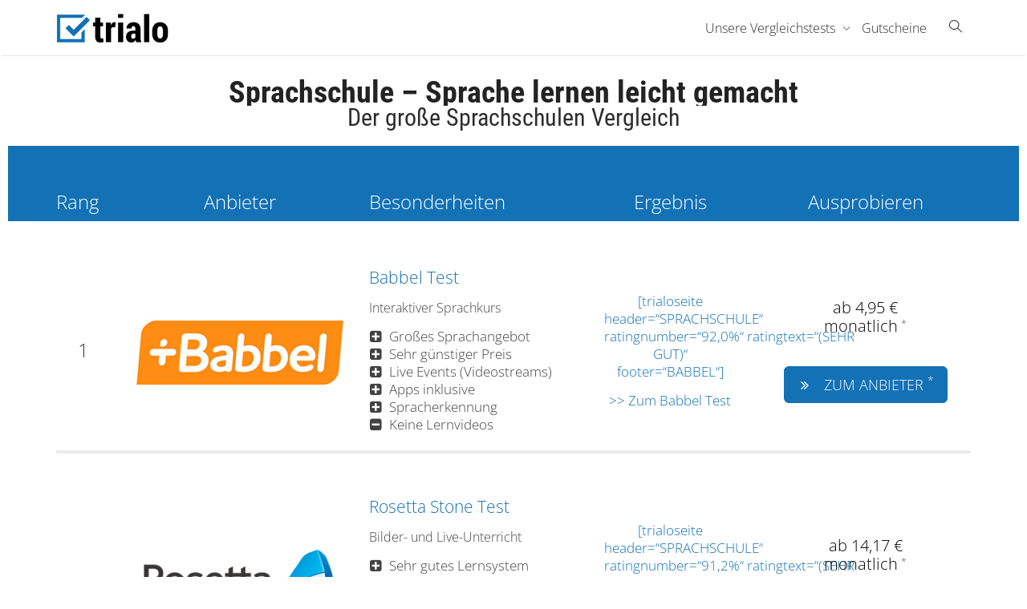

--- FILE ---
content_type: text/html; charset=UTF-8
request_url: https://www.trialo.de/sprachschule-sprache-lernen/
body_size: 27106
content:
<!DOCTYPE html>
<!--[if lt IE 7]>
<html class="no-js lt-ie9 lt-ie8 lt-ie7" lang="de"><![endif]-->
<!--[if IE 7]>
<html class="no-js lt-ie9 lt-ie8" lang="de"><![endif]-->
<!--[if IE 8]>
<html class="no-js lt-ie9" lang="de"><![endif]-->
<!--[if IE 9]>
<html class="no-js lt-ie10" lang="de"><![endif]-->
<!--[if gt IE 9]><!-->
<html class="no-js" lang="de">
<!--<![endif]-->
<head>
	<meta http-equiv="X-UA-Compatible" content="IE=9; IE=8; IE=7; IE=EDGE"/>
	<meta charset="UTF-8">
	<meta name="viewport" content="width=device-width, initial-scale=1.0">
	<link rel="profile" href="http://gmpg.org/xfn/11">
	<link rel="pingback" href="https://www.trialo.de/xmlrpc.php">

	<!-- Fav and touch icons -->
			<link rel="shortcut icon" href="https://www.trialo.de/wp-content/uploads/Neu_Apple_iPad_Retina.png">
				<link rel="apple-touch-icon-precomposed" href="https://www.trialo.de/wp-content/uploads/Neu_Apple_iPhone.png">
				<link rel="apple-touch-icon-precomposed" sizes="72x72" href="https://www.trialo.de/wp-content/uploads/Neu_Apple_iPad.png">
				<link rel="apple-touch-icon-precomposed" sizes="114x114" href="https://www.trialo.de/wp-content/uploads/Neu_Apple_iPhone_retina.png">
				<link rel="apple-touch-icon-precomposed" sizes="144x144" href="https://www.trialo.de/wp-content/uploads/Neu_Apple_iPad_Retina.png">
	
	<!-- HTML5 shim, for IE6-8 support of HTML5 elements -->
	<!--[if lt IE 9]>
	<script src="https://www.trialo.de/wp-content/themes/kleo/assets/js/html5shiv.js"></script>
	<![endif]-->

	<!--[if IE 7]>
	<link rel="stylesheet" href="https://www.trialo.de/wp-content/themes/kleo/assets/css/fontello-ie7.css">
	<![endif]-->

	
	<meta name='robots' content='index, follow, max-image-preview:large, max-snippet:-1, max-video-preview:-1' />
	
	
	<!-- This site is optimized with the Yoast SEO plugin v26.8 - https://yoast.com/product/yoast-seo-wordpress/ -->
	<link media="all" href="https://www.trialo.de/wp-content/cache/autoptimize/css/autoptimize_1117017ee805ab1d2b717df9c170f9fe.css" rel="stylesheet"><title>Sprachschule - Online Sprachen lernen - Trialo Test</title>
	<meta name="description" content="Wer eine Sprachschule sucht findet online eine große Auswahl. Wir haben die besten Online Sprachschulen genauer unter die Lupe genommen..." />
	<link rel="canonical" href="https://www.trialo.de/sprachschule-sprache-lernen/" />
	<meta property="og:locale" content="de_DE" />
	<meta property="og:type" content="article" />
	<meta property="og:title" content="Sprachschule - Online Sprachen lernen" />
	<meta property="og:description" content="Wer eine Sprachschule sucht findet online eine große Auswahl. Wir haben die besten Online Sprachschulen genauer unter die Lupe genommen..." />
	<meta property="og:url" content="https://www.trialo.de/sprachschule-sprache-lernen/" />
	<meta property="og:site_name" content="trialo" />
	<meta property="article:modified_time" content="2017-03-14T18:31:53+00:00" />
	<meta property="og:image" content="https://www.trialo.de/wp-content/uploads/2015/08/sprache_lernen_gemeinsam-1.jpg" />
	<meta property="og:image:width" content="750" />
	<meta property="og:image:height" content="502" />
	<meta property="og:image:type" content="image/jpeg" />
	<meta name="twitter:card" content="summary_large_image" />
	<meta name="twitter:label1" content="Geschätzte Lesezeit" />
	<meta name="twitter:data1" content="22 Minuten" />
	<script type="application/ld+json" class="yoast-schema-graph">{"@context":"https://schema.org","@graph":[{"@type":"WebPage","@id":"https://www.trialo.de/sprachschule-sprache-lernen/","url":"https://www.trialo.de/sprachschule-sprache-lernen/","name":"Sprachschule - Online Sprachen lernen - Trialo Test","isPartOf":{"@id":"https://www.trialo.de/#website"},"primaryImageOfPage":{"@id":"https://www.trialo.de/sprachschule-sprache-lernen/#primaryimage"},"image":{"@id":"https://www.trialo.de/sprachschule-sprache-lernen/#primaryimage"},"thumbnailUrl":"https://www.trialo.de/wp-content/uploads/2015/08/sprache_lernen_gemeinsam-1.jpg","datePublished":"2015-12-13T11:00:29+00:00","dateModified":"2017-03-14T18:31:53+00:00","description":"Wer eine Sprachschule sucht findet online eine große Auswahl. Wir haben die besten Online Sprachschulen genauer unter die Lupe genommen...","breadcrumb":{"@id":"https://www.trialo.de/sprachschule-sprache-lernen/#breadcrumb"},"inLanguage":"de","potentialAction":[{"@type":"ReadAction","target":["https://www.trialo.de/sprachschule-sprache-lernen/"]}]},{"@type":"ImageObject","inLanguage":"de","@id":"https://www.trialo.de/sprachschule-sprache-lernen/#primaryimage","url":"https://www.trialo.de/wp-content/uploads/2015/08/sprache_lernen_gemeinsam-1.jpg","contentUrl":"https://www.trialo.de/wp-content/uploads/2015/08/sprache_lernen_gemeinsam-1.jpg","width":750,"height":502},{"@type":"BreadcrumbList","@id":"https://www.trialo.de/sprachschule-sprache-lernen/#breadcrumb","itemListElement":[{"@type":"ListItem","position":1,"name":"Home","item":"https://www.trialo.de/"},{"@type":"ListItem","position":2,"name":"Sprachschule"}]},{"@type":"WebSite","@id":"https://www.trialo.de/#website","url":"https://www.trialo.de/","name":"trialo","description":"Das Verbraucherportal","potentialAction":[{"@type":"SearchAction","target":{"@type":"EntryPoint","urlTemplate":"https://www.trialo.de/?s={search_term_string}"},"query-input":{"@type":"PropertyValueSpecification","valueRequired":true,"valueName":"search_term_string"}}],"inLanguage":"de"}]}</script>
	<!-- / Yoast SEO plugin. -->


								<script id="omgf-pro-remove-async-google-fonts" type="text/javascript" src="[data-uri]"></script>
				<link rel='dns-prefetch' href='//js.financeads.net' />

<link rel="alternate" type="application/rss+xml" title="trialo &raquo; Feed" href="https://www.trialo.de/feed/" />
<link rel="alternate" type="application/rss+xml" title="trialo &raquo; Kommentar-Feed" href="https://www.trialo.de/comments/feed/" />
<script type="text/javascript">
/* <![CDATA[ */
window._wpemojiSettings = {"baseUrl":"https:\/\/s.w.org\/images\/core\/emoji\/16.0.1\/72x72\/","ext":".png","svgUrl":"https:\/\/s.w.org\/images\/core\/emoji\/16.0.1\/svg\/","svgExt":".svg","source":{"concatemoji":"https:\/\/www.trialo.de\/wp-includes\/js\/wp-emoji-release.min.js?ver=6.8.3"}};
/*! This file is auto-generated */
!function(s,n){var o,i,e;function c(e){try{var t={supportTests:e,timestamp:(new Date).valueOf()};sessionStorage.setItem(o,JSON.stringify(t))}catch(e){}}function p(e,t,n){e.clearRect(0,0,e.canvas.width,e.canvas.height),e.fillText(t,0,0);var t=new Uint32Array(e.getImageData(0,0,e.canvas.width,e.canvas.height).data),a=(e.clearRect(0,0,e.canvas.width,e.canvas.height),e.fillText(n,0,0),new Uint32Array(e.getImageData(0,0,e.canvas.width,e.canvas.height).data));return t.every(function(e,t){return e===a[t]})}function u(e,t){e.clearRect(0,0,e.canvas.width,e.canvas.height),e.fillText(t,0,0);for(var n=e.getImageData(16,16,1,1),a=0;a<n.data.length;a++)if(0!==n.data[a])return!1;return!0}function f(e,t,n,a){switch(t){case"flag":return n(e,"\ud83c\udff3\ufe0f\u200d\u26a7\ufe0f","\ud83c\udff3\ufe0f\u200b\u26a7\ufe0f")?!1:!n(e,"\ud83c\udde8\ud83c\uddf6","\ud83c\udde8\u200b\ud83c\uddf6")&&!n(e,"\ud83c\udff4\udb40\udc67\udb40\udc62\udb40\udc65\udb40\udc6e\udb40\udc67\udb40\udc7f","\ud83c\udff4\u200b\udb40\udc67\u200b\udb40\udc62\u200b\udb40\udc65\u200b\udb40\udc6e\u200b\udb40\udc67\u200b\udb40\udc7f");case"emoji":return!a(e,"\ud83e\udedf")}return!1}function g(e,t,n,a){var r="undefined"!=typeof WorkerGlobalScope&&self instanceof WorkerGlobalScope?new OffscreenCanvas(300,150):s.createElement("canvas"),o=r.getContext("2d",{willReadFrequently:!0}),i=(o.textBaseline="top",o.font="600 32px Arial",{});return e.forEach(function(e){i[e]=t(o,e,n,a)}),i}function t(e){var t=s.createElement("script");t.src=e,t.defer=!0,s.head.appendChild(t)}"undefined"!=typeof Promise&&(o="wpEmojiSettingsSupports",i=["flag","emoji"],n.supports={everything:!0,everythingExceptFlag:!0},e=new Promise(function(e){s.addEventListener("DOMContentLoaded",e,{once:!0})}),new Promise(function(t){var n=function(){try{var e=JSON.parse(sessionStorage.getItem(o));if("object"==typeof e&&"number"==typeof e.timestamp&&(new Date).valueOf()<e.timestamp+604800&&"object"==typeof e.supportTests)return e.supportTests}catch(e){}return null}();if(!n){if("undefined"!=typeof Worker&&"undefined"!=typeof OffscreenCanvas&&"undefined"!=typeof URL&&URL.createObjectURL&&"undefined"!=typeof Blob)try{var e="postMessage("+g.toString()+"("+[JSON.stringify(i),f.toString(),p.toString(),u.toString()].join(",")+"));",a=new Blob([e],{type:"text/javascript"}),r=new Worker(URL.createObjectURL(a),{name:"wpTestEmojiSupports"});return void(r.onmessage=function(e){c(n=e.data),r.terminate(),t(n)})}catch(e){}c(n=g(i,f,p,u))}t(n)}).then(function(e){for(var t in e)n.supports[t]=e[t],n.supports.everything=n.supports.everything&&n.supports[t],"flag"!==t&&(n.supports.everythingExceptFlag=n.supports.everythingExceptFlag&&n.supports[t]);n.supports.everythingExceptFlag=n.supports.everythingExceptFlag&&!n.supports.flag,n.DOMReady=!1,n.readyCallback=function(){n.DOMReady=!0}}).then(function(){return e}).then(function(){var e;n.supports.everything||(n.readyCallback(),(e=n.source||{}).concatemoji?t(e.concatemoji):e.wpemoji&&e.twemoji&&(t(e.twemoji),t(e.wpemoji)))}))}((window,document),window._wpemojiSettings);
/* ]]> */
</script>
<link rel='stylesheet' id='css_bootstrap-css' href='//js.financeads.net/bootstrap_wp.css?ver=all' type='text/css' media='all' />






<link rel='stylesheet' id='tp-fontello-css' href='https://www.trialo.de/wp-content/cache/autoptimize/css/autoptimize_single_02a4dfedf8b1762f43ac65701cbc9598.css?ver=1676596729' type='text/css' media='all' />
<link rel='stylesheet' id='rs-plugin-settings-css' href='https://www.trialo.de/wp-content/cache/autoptimize/css/autoptimize_single_6f7534ac01dbb220ef11e7574b99d15a.css?ver=1676596729' type='text/css' media='all' />





<link rel='stylesheet' id='kleo-fonts-css' href='https://www.trialo.de/wp-content/cache/autoptimize/css/autoptimize_single_f86b426e6ff18254290d94aac471fd11.css?ver=1676596729' type='text/css' media='all' />

<link rel='stylesheet' id='kleo-google-fonts-css' href='https://www.trialo.de/wp-content/cache/autoptimize/css/autoptimize_single_0de39ce2e4d0bbc223cd63f63edd6260.css?ver=1668865309' type='text/css' media='all' />
<link rel='stylesheet' id='borlabs-cookie-css' href='https://www.trialo.de/wp-content/cache/autoptimize/css/autoptimize_single_ed01c3a0b039b27066632b98b96b5d03.css?ver=2.2.38-15' type='text/css' media='all' />
<link rel='stylesheet' id='tablepress-default-css' href='//www.trialo.de/wp-content/uploads/omgf/tablepress-combined.min.css?ver=1676596729' type='text/css' media='all' />

<link rel='stylesheet' id='js_composer_front-css' href='//www.trialo.de/wp-content/uploads/omgf/plugins/js_composer/assets/css/js_composer.min.css?ver=1676596729' type='text/css' media='all' />
<link rel='stylesheet' id='wp_review-style-css' href='https://www.trialo.de/wp-content/cache/autoptimize/css/autoptimize_single_9e653e14212d64d4c6a22db48d71ebca.css?ver=1676596729' type='text/css' media='all' />
<link rel='stylesheet' id='kleo-colors-css' href='https://www.trialo.de/wp-content/cache/autoptimize/css/autoptimize_single_686c7edc082a95c8e8f0779809774b10.css?ver=5.4.4.1747990250' type='text/css' media='all' />

<script type="text/javascript" src="https://www.trialo.de/wp-includes/js/jquery/jquery.min.js?ver=3.7.1" id="jquery-core-js"></script>

<script type="text/javascript" id="crayon_js-js-extra">
/* <![CDATA[ */
var CrayonSyntaxSettings = {"version":"_2.7.2_beta","is_admin":"0","ajaxurl":"https:\/\/www.trialo.de\/wp-admin\/admin-ajax.php","prefix":"crayon-","setting":"crayon-setting","selected":"crayon-setting-selected","changed":"crayon-setting-changed","special":"crayon-setting-special","orig_value":"data-orig-value","debug":""};
var CrayonSyntaxStrings = {"copy":"Dr\u00fccken Sie %s zum Kopieren, %s zum Einf\u00fcgen","minimize":"Klicken um Code aufzuklappen"};
/* ]]> */
</script>




<script type="text/javascript" id="borlabs-cookie-prioritize-js-extra">
/* <![CDATA[ */
var borlabsCookiePrioritized = {"domain":"www.trialo.de","path":"\/","version":"1","bots":"1","optInJS":{"statistics":{"google-analytics":"[base64]"}}};
/* ]]> */
</script>

<link rel="https://api.w.org/" href="https://www.trialo.de/wp-json/" /><link rel="alternate" title="JSON" type="application/json" href="https://www.trialo.de/wp-json/wp/v2/pages/10545" /><link rel="EditURI" type="application/rsd+xml" title="RSD" href="https://www.trialo.de/xmlrpc.php?rsd" />
<meta name="generator" content="WordPress 6.8.3" />
<link rel='shortlink' href='https://www.trialo.de/?p=10545' />
<link rel="alternate" title="oEmbed (JSON)" type="application/json+oembed" href="https://www.trialo.de/wp-json/oembed/1.0/embed?url=https%3A%2F%2Fwww.trialo.de%2Fsprachschule-sprache-lernen%2F" />
<link rel="alternate" title="oEmbed (XML)" type="text/xml+oembed" href="https://www.trialo.de/wp-json/oembed/1.0/embed?url=https%3A%2F%2Fwww.trialo.de%2Fsprachschule-sprache-lernen%2F&#038;format=xml" />
<script type="text/javascript">//<![CDATA[
  function external_links_in_new_windows_loop() {
    if (!document.links) {
      document.links = document.getElementsByTagName('a');
    }
    var change_link = false;
    var force = 'https://www.trialo.de/link/';
    var ignore = '';

    for (var t=0; t<document.links.length; t++) {
      var all_links = document.links[t];
      change_link = false;
      
      if(document.links[t].hasAttribute('onClick') == false) {
        // forced if the address starts with http (or also https), but does not link to the current domain
        if(all_links.href.search(/^http/) != -1 && all_links.href.search('www.trialo.de') == -1 && all_links.href.search(/^#/) == -1) {
          // console.log('Changed ' + all_links.href);
          change_link = true;
        }
          
        if(force != '' && all_links.href.search(force) != -1) {
          // forced
          // console.log('force ' + all_links.href);
          change_link = true;
        }
        
        if(ignore != '' && all_links.href.search(ignore) != -1) {
          // console.log('ignore ' + all_links.href);
          // ignored
          change_link = false;
        }

        if(change_link == true) {
          // console.log('Changed ' + all_links.href);
          document.links[t].setAttribute('onClick', 'javascript:window.open(\'' + all_links.href.replace(/'/g, '') + '\', \'_blank\', \'noopener\'); return false;');
          document.links[t].removeAttribute('target');
        }
      }
    }
  }
  
  // Load
  function external_links_in_new_windows_load(func)
  {  
    var oldonload = window.onload;
    if (typeof window.onload != 'function'){
      window.onload = func;
    } else {
      window.onload = function(){
        oldonload();
        func();
      }
    }
  }

  external_links_in_new_windows_load(external_links_in_new_windows_loop);
  //]]></script>

    <meta name="mobile-web-app-capable" content="yes">
	    <script type="text/javascript">
        /*
		 prevent dom flickering for elements hidden with js
		 */
        "use strict";

        document.documentElement.className += ' js-active ';
        document.documentElement.className += 'ontouchstart' in document.documentElement ? ' kleo-mobile ' : ' kleo-desktop ';

        var prefix = ['-webkit-', '-o-', '-moz-', '-ms-', ""];
        for (var i in prefix) {
            if (prefix[i] + 'transform' in document.documentElement.style) document.documentElement.className += " kleo-transform ";
            break;
        }
    </script>
	
<meta name="generator" content="Powered by WPBakery Page Builder - drag and drop page builder for WordPress."/>
<meta name="generator" content="Powered by Slider Revolution 6.2.23 - responsive, Mobile-Friendly Slider Plugin for WordPress with comfortable drag and drop interface." />


<link rel="icon" href="https://www.trialo.de/wp-content/uploads/Neu_Favicon-44x44.png" sizes="32x32" />
<link rel="icon" href="https://www.trialo.de/wp-content/uploads/Neu_Favicon.png" sizes="192x192" />
<link rel="apple-touch-icon" href="https://www.trialo.de/wp-content/uploads/Neu_Favicon.png" />
<meta name="msapplication-TileImage" content="https://www.trialo.de/wp-content/uploads/Neu_Favicon.png" />
<script type="text/javascript">function setREVStartSize(e){
			//window.requestAnimationFrame(function() {				 
				window.RSIW = window.RSIW===undefined ? window.innerWidth : window.RSIW;	
				window.RSIH = window.RSIH===undefined ? window.innerHeight : window.RSIH;	
				try {								
					var pw = document.getElementById(e.c).parentNode.offsetWidth,
						newh;
					pw = pw===0 || isNaN(pw) ? window.RSIW : pw;
					e.tabw = e.tabw===undefined ? 0 : parseInt(e.tabw);
					e.thumbw = e.thumbw===undefined ? 0 : parseInt(e.thumbw);
					e.tabh = e.tabh===undefined ? 0 : parseInt(e.tabh);
					e.thumbh = e.thumbh===undefined ? 0 : parseInt(e.thumbh);
					e.tabhide = e.tabhide===undefined ? 0 : parseInt(e.tabhide);
					e.thumbhide = e.thumbhide===undefined ? 0 : parseInt(e.thumbhide);
					e.mh = e.mh===undefined || e.mh=="" || e.mh==="auto" ? 0 : parseInt(e.mh,0);		
					if(e.layout==="fullscreen" || e.l==="fullscreen") 						
						newh = Math.max(e.mh,window.RSIH);					
					else{					
						e.gw = Array.isArray(e.gw) ? e.gw : [e.gw];
						for (var i in e.rl) if (e.gw[i]===undefined || e.gw[i]===0) e.gw[i] = e.gw[i-1];					
						e.gh = e.el===undefined || e.el==="" || (Array.isArray(e.el) && e.el.length==0)? e.gh : e.el;
						e.gh = Array.isArray(e.gh) ? e.gh : [e.gh];
						for (var i in e.rl) if (e.gh[i]===undefined || e.gh[i]===0) e.gh[i] = e.gh[i-1];
											
						var nl = new Array(e.rl.length),
							ix = 0,						
							sl;					
						e.tabw = e.tabhide>=pw ? 0 : e.tabw;
						e.thumbw = e.thumbhide>=pw ? 0 : e.thumbw;
						e.tabh = e.tabhide>=pw ? 0 : e.tabh;
						e.thumbh = e.thumbhide>=pw ? 0 : e.thumbh;					
						for (var i in e.rl) nl[i] = e.rl[i]<window.RSIW ? 0 : e.rl[i];
						sl = nl[0];									
						for (var i in nl) if (sl>nl[i] && nl[i]>0) { sl = nl[i]; ix=i;}															
						var m = pw>(e.gw[ix]+e.tabw+e.thumbw) ? 1 : (pw-(e.tabw+e.thumbw)) / (e.gw[ix]);					
						newh =  (e.gh[ix] * m) + (e.tabh + e.thumbh);
					}				
					if(window.rs_init_css===undefined) window.rs_init_css = document.head.appendChild(document.createElement("style"));					
					document.getElementById(e.c).height = newh+"px";
					window.rs_init_css.innerHTML += "#"+e.c+"_wrapper { height: "+newh+"px }";				
				} catch(e){
					console.log("Failure at Presize of Slider:" + e)
				}					   
			//});
		  };</script>
<noscript><style> .wpb_animate_when_almost_visible { opacity: 1; }</style></noscript></head>


<body class="wp-singular page-template-default page page-id-10545 wp-embed-responsive wp-theme-kleo wpb-js-composer js-comp-ver-6.4.1 vc_responsive">



<!-- PAGE LAYOUT
================================================ -->
<!--Attributes-->
<div class="kleo-page">

	<!-- HEADER SECTION
	================================================ -->
	
<div id="header" class="header-color">

	<div class="navbar" role="navigation">

		
				<div class="kleo-main-header header-normal">
			<div class="container">
				<!-- Brand and toggle get grouped for better mobile display -->
				<div class="navbar-header">
					<div class="kleo-mobile-switch">

												<button type="button"  class="navbar-toggle" data-toggle="collapse" data-target=".nav-fe19be79">
							<span class="sr-only">Toggle navigation</span>
							<span class="icon-bar"></span>
							<span class="icon-bar"></span>
							<span class="icon-bar"></span>
						</button>
					</div>

					<div class="kleo-mobile-icons">

						
					</div>

					<strong class="logo">
						<a href="https://www.trialo.de" data-wpel-link="internal">

							
								<img id="logo_img" title="trialo" src="https://www.trialo.de/wp-content/uploads/final_standard_trialo.png"
								     alt="trialo">

							
						</a>
					</strong>
				</div>

				
				<div class="primary-menu collapse navbar-collapse nav-collapse nav-fe19be79"><ul id="menu-hauptmenue" class="nav navbar-nav"><li id="menu-item-14014" class="menu-item menu-item-type-post_type menu-item-object-page current-menu-ancestor current-menu-parent current_page_parent current_page_ancestor menu-item-has-children menu-item-14014 dropdown mega-8-cols"><a title="Unsere Vergleichstests" href="https://www.trialo.de/testberichte-und-vergleiche/" class="js-activated" data-wpel-link="internal">Unsere Vergleichstests <span class="caret"></span></a>
<ul role="menu" class="dropdown-menu sub-menu pull-left">
	<li id="menu-item-20638" class="menu-item menu-item-type-post_type menu-item-object-page menu-item-20638"><a title="Bewerbungsservice" href="https://www.trialo.de/bewerbungsservice-test/" data-wpel-link="internal">Bewerbungsservice</a></li>
	<li id="menu-item-14407" class="menu-item menu-item-type-post_type menu-item-object-page menu-item-14407"><a title="Lotto online" href="https://www.trialo.de/lotto-online/" data-wpel-link="internal">Lotto online</a></li>
	<li id="menu-item-14412" class="menu-item menu-item-type-post_type menu-item-object-page menu-item-14412"><a title="Online Dating" href="https://www.trialo.de/online-dating/" data-wpel-link="internal">Online Dating</a></li>
	<li id="menu-item-14406" class="menu-item menu-item-type-post_type menu-item-object-page menu-item-14406"><a title="Online Nachhilfe" href="https://www.trialo.de/online-nachhilfe/" data-wpel-link="internal">Online Nachhilfe</a></li>
	<li id="menu-item-20640" class="menu-item menu-item-type-post_type menu-item-object-page menu-item-20640"><a title="Online Parfümerien" href="https://www.trialo.de/online-parfuemerie-vergleich/" data-wpel-link="internal">Online Parfümerien</a></li>
	<li id="menu-item-14408" class="menu-item menu-item-type-post_type menu-item-object-page current-menu-item page_item page-item-10545 current_page_item menu-item-14408 active"><a title="Sprachschule" href="https://www.trialo.de/sprachschule-sprache-lernen/" data-wpel-link="internal">Sprachschule</a></li>
	<li id="menu-item-14405" class="menu-item menu-item-type-post_type menu-item-object-page menu-item-14405"><a title="Webhosting Vergleich" href="https://www.trialo.de/webhosting-vergleich/" data-wpel-link="internal">Webhosting Vergleich</a></li>
	<li id="menu-item-14413" class="menu-item menu-item-type-post_type menu-item-object-page menu-item-14413"><a title="Alle anzeigen ..." href="https://www.trialo.de/testberichte-und-vergleiche/" data-wpel-link="internal">Alle anzeigen &#8230;</a></li>
</ul>
</li>
<li id="menu-item-14017" class="menu-item menu-item-type-post_type menu-item-object-page menu-item-14017"><a title="Gutscheine" href="https://www.trialo.de/gutscheine/" data-wpel-link="internal">Gutscheine</a></li>
<li id="nav-menu-item-search" class="menu-item kleo-search-nav">        <a class="search-trigger" href="#"><i class="icon icon-search"></i></a>
        <div class="kleo-search-wrap searchHidden" id="ajax_search_container">
            <form class="form-inline" id="ajax_searchform" action="https://www.trialo.de/"
                  data-context="">
				<input type="hidden" name="post_type[]" value="">                <input name="s" class="ajax_s form-control" autocomplete="off"
                       type="text"
                       value="" placeholder="Start typing to search..."
                       required>
                <span class="kleo-ajax-search-loading"><i class="icon-spin6 animate-spin"></i></span>

            </form>
            <div class="kleo_ajax_results"></div>
        </div>

		</li></ul></div>			</div><!--end container-->
		</div>
	</div>

</div><!--end header-->


	<!-- MAIN SECTION
	================================================ -->
	<div id="main">




<section class="container-wrap main-color">
	<div id="main-container" class="container-full">
		
			<div class="template-page col-sm-12 tpl-no">
				<div class="wrap-content">
					
				
    
        

<!-- Begin Article -->
<article id="post-10545" class="clearfix post-10545 page type-page status-publish has-post-thumbnail">

	
	<div class="article-content">

		<section class="container-wrap  main-color " style="padding-top:20px;padding-bottom:0px" >
		<div class="section-container container">
			<div class="vc_row wpb_row vc_row-fluid row">
				<div class="wpb_column vc_column_container vc_col-sm-12">
    <div class="vc_column-inner ">
        <div class="wpb_wrapper">
            <div class="kleo_text_column wpb_text_column wpb_content_element " >
    <div class="wpb_wrapper">
        <h1 style="text-align: center;">Sprachschule &#8211; Sprache lernen leicht gemacht</h1>
    </div>
</div>
        </div>
    </div>
</div>
			</div>
        </div>
            </section>
    <section class="container-wrap  main-color custom-color " style="color: #e5e5e5;padding-top:0px;padding-bottom:20px" >
		<div class="section-container container">
			<div class="vc_row wpb_row vc_row-fluid row">
				<div class="wpb_column vc_column_container vc_col-sm-12">
    <div class="vc_column-inner ">
        <div class="wpb_wrapper">
                <div  style="font-size: 30px;color: #2d2d2d;line-height: 1;text-align: center;font-family:Roboto Condensed;font-weight:400;font-style:normal" data-uid="" class="vc_custom_heading" id="">
        Der große Sprachschulen Vergleich    </div>
            </div>
    </div>
</div>
			</div>
        </div>
            </section>
    <section class="container-wrap  main-color custom-color vertical-col  hidden-xs hidden-sm" style="color: #ffffff;background-color: #1371b5;padding-top:10px;padding-bottom:10px" >
		<div class="section-container container">
			<div class="vc_row wpb_row vc_row-fluid row vc_row-has-fill">
				<div class="wpb_column vc_column_container vc_col-sm-1">
    <div class="vc_column-inner ">
        <div class="wpb_wrapper">
            <div class="kleo_text_column wpb_text_column wpb_content_element " >
    <div class="wpb_wrapper">
        <p style="text-align: left;"><span style="font-size: 18pt;">Rang</span></p>
    </div>
</div>
        </div>
    </div>
</div>
<div class="wpb_column vc_column_container vc_col-sm-3">
    <div class="vc_column-inner ">
        <div class="wpb_wrapper">
            <div class="kleo_text_column wpb_text_column wpb_content_element " >
    <div class="wpb_wrapper">
        <p style="text-align: center;"><span style="font-size: 18pt;">Anbieter</span></p>
    </div>
</div>
        </div>
    </div>
</div>
<div class="wpb_column vc_column_container vc_col-sm-3">
    <div class="vc_column-inner ">
        <div class="wpb_wrapper">
            <div class="kleo_text_column wpb_text_column wpb_content_element " >
    <div class="wpb_wrapper">
        <p style="text-align: left;"><span style="font-size: 18pt;">Besonderheiten</span></p>
    </div>
</div>
        </div>
    </div>
</div>
<div class="wpb_column vc_column_container vc_col-sm-2">
    <div class="vc_column-inner ">
        <div class="wpb_wrapper">
            <div class="kleo_text_column wpb_text_column wpb_content_element " >
    <div class="wpb_wrapper">
        <p style="text-align: center;"><span style="font-size: 18pt;">Ergebnis</span></p>
    </div>
</div>
        </div>
    </div>
</div>
<div class="wpb_column vc_column_container vc_col-sm-3">
    <div class="vc_column-inner ">
        <div class="wpb_wrapper">
            <div class="kleo_text_column wpb_text_column wpb_content_element " >
    <div class="wpb_wrapper">
        <p style="text-align: center;"><span style="font-size: 18pt;">Ausprobieren</span></p>
    </div>
</div>
        </div>
    </div>
</div>
			</div>
        </div>
            </section>
    <section class="container-wrap  main-color vertical-col  text-center" style="background-color: #ffffff;padding-top:10px;padding-bottom:0px" >
		<div class="section-container container">
			<div class="vc_row wpb_row vc_row-fluid row vc_row-has-fill">
				<div class="wpb_column vc_column_container vc_col-sm-1">
    <div class="vc_column-inner ">
        <div class="wpb_wrapper">
            <div class="kleo_text_column wpb_text_column wpb_content_element " >
    <div class="wpb_wrapper">
        <p style="text-align: center;"><span style="font-size: 18pt;">1</span></p>
    </div>
</div>
        </div>
    </div>
</div>
<div class="wpb_column vc_column_container vc_col-sm-3">
    <div class="vc_column-inner ">
        <div class="wpb_wrapper">
            <div class="kleo_text_column wpb_text_column wpb_content_element " >
    <div class="wpb_wrapper">
        <p><a href="https://www.trialo.de/link/babbel" data-wpel-link="internal"><img decoding="async" class="alignnone size-full wp-image-10711" src="https://www.trialo.de/wp-content/uploads/2015/11/babbel_logo.jpg" alt="babbel_logo" width="283" height="113" /></a></p>
    </div>
</div>
        </div>
    </div>
</div>
<div class="wpb_column vc_column_container vc_col-sm-3">
    <div class="vc_column-inner ">
        <div class="wpb_wrapper">
            <div class="kleo_text_column wpb_text_column wpb_content_element " >
    <div class="wpb_wrapper">
        <p style="text-align: left;"><strong><span style="font-size: 16pt;"><a title="Babbel Testbericht" href="https://www.trialo.de/babbel/" data-wpel-link="internal">Babbel Test</a></span></strong></p>
<p style="text-align: left;"><span style="font-size: 12pt;">Interaktiver Sprachkurs</span></p>
<p style="text-align: left;"><i class="icon-plus-squared"></i>   Großes Sprachangebot<br />
<i class="icon-plus-squared"></i>   Sehr günstiger Preis<br />
<i class="icon-plus-squared"></i>   Live Events (Videostreams)<br />
<i class="icon-plus-squared"></i>   Apps inklusive<br />
<i class="icon-plus-squared"></i>   Spracherkennung<br />
<i class="icon-minus-squared"></i>   Keine Lernvideos</p>
    </div>
</div>
        </div>
    </div>
</div>
<div class="wpb_column vc_column_container vc_col-sm-2">
    <div class="vc_column-inner ">
        <div class="wpb_wrapper">
            <div class="kleo_text_column wpb_text_column wpb_content_element " >
    <div class="wpb_wrapper">
        <p style="text-align: center;"><a href="https://www.trialo.de/babbel/" data-wpel-link="internal">[trialoseite header=&#8220;SPRACHSCHULE&#8220; ratingnumber=&#8220;92,0%&#8220; ratingtext=&#8220;(SEHR GUT)&#8220; footer=&#8220;BABBEL&#8220;]</a></p>
<p style="text-align: center;"><a href="https://www.trialo.de/babbel/" data-wpel-link="internal">&gt;&gt; Zum Babbel Test</a></p>
    </div>
</div>
        </div>
    </div>
</div>
<div class="wpb_column vc_column_container vc_col-sm-3">
    <div class="vc_column-inner ">
        <div class="wpb_wrapper">
            <div class="kleo_text_column wpb_text_column wpb_content_element " >
    <div class="wpb_wrapper">
        <p style="text-align: center;"><a href="https://www.trialo.de/link/babbel" target="_blank" data-wpel-link="internal"><span style="color: black; font-size: 15pt;">ab 4,95 €<br />
monatlich</span></a> <sup>*</sup></p>
    </div>
</div>
<a class="btn with-icon btn-highlight btn-lg" href="https://www.trialo.de/link/babbel" target="_blank" data-wpel-link="internal"><i class="icon-angle-double-right" ></i> ZUM ANBIETER <sup>*</sup></a>        </div>
    </div>
</div>
			</div>
        </div>
            </section>
    <section class="container-wrap  main-color custom-color " style="color: #e5e5e5;padding-top:10px;padding-bottom:10px" >
		<div class="section-container container">
			<div class="vc_row wpb_row vc_row-fluid row">
				<div class="wpb_column vc_column_container vc_col-sm-12">
    <div class="vc_column-inner ">
        <div class="wpb_wrapper">
            <div  class="kleo-gap" style="height:10px;line-height:10px;"></div><div class="vc_separator wpb_content_element vc_separator_align_center vc_sep_width_100 vc_sep_border_width_4 vc_sep_pos_align_center vc_separator_no_text vc_sep_color_grey" ><span class="vc_sep_holder vc_sep_holder_l"><span  class="vc_sep_line"></span></span><span class="vc_sep_holder vc_sep_holder_r"><span  class="vc_sep_line"></span></span>
</div>        </div>
    </div>
</div>
			</div>
        </div>
            </section>
    <section class="container-wrap  main-color vertical-col  text-center" style="background-color: #ffffff;padding-top:0px;padding-bottom:0px" >
		<div class="section-container container">
			<div class="vc_row wpb_row vc_row-fluid row vc_row-has-fill">
				<div class="wpb_column vc_column_container vc_col-sm-1">
    <div class="vc_column-inner ">
        <div class="wpb_wrapper">
            <div class="kleo_text_column wpb_text_column wpb_content_element " >
    <div class="wpb_wrapper">
        <p style="text-align: center;"><span style="font-size: 24px; line-height: 36px;">2</span></p>
    </div>
</div>
        </div>
    </div>
</div>
<div class="wpb_column vc_column_container vc_col-sm-3">
    <div class="vc_column-inner ">
        <div class="wpb_wrapper">
            <div class="kleo_text_column wpb_text_column wpb_content_element " >
    <div class="wpb_wrapper">
        <p><a href="https://www.trialo.de/link/rosettastone" data-wpel-link="internal"><img decoding="async" class="alignnone size-full wp-image-10721" src="https://www.trialo.de/wp-content/uploads/2015/11/rosetta_stone_logo.png" alt="rosetta_stone_logo" width="283" height="113" /></a></p>
    </div>
</div>
        </div>
    </div>
</div>
<div class="wpb_column vc_column_container vc_col-sm-3">
    <div class="vc_column-inner ">
        <div class="wpb_wrapper">
            <div class="kleo_text_column wpb_text_column wpb_content_element " >
    <div class="wpb_wrapper">
        <p style="text-align: left;"><strong><span style="font-size: 16pt;"><a title="Rosetta Stone Testbericht" href="https://www.trialo.de/rosetta-stone/" data-wpel-link="internal">Rosetta Stone Test</a></span></strong></p>
<p style="text-align: left;"><span style="font-size: 12pt;">Bilder- und Live-Unterricht</span></p>
<p style="text-align: left;"><i class="icon-plus-squared"></i>   Sehr gutes Lernsystem<br />
<i class="icon-plus-squared"></i>   Größte Auswahl an Fremdsprachen<br />
<i class="icon-plus-squared"></i>   Spracherkennung<br />
<i class="icon-plus-squared"></i>   Apps für Tablets<br />
<i class="icon-plus-squared"></i>   Geld-zurück-Garantie<br />
<i class="icon-minus-squared"></i>   Recht teuer</p>
    </div>
</div>
        </div>
    </div>
</div>
<div class="wpb_column vc_column_container vc_col-sm-2">
    <div class="vc_column-inner ">
        <div class="wpb_wrapper">
            <div class="kleo_text_column wpb_text_column wpb_content_element " >
    <div class="wpb_wrapper">
        <p style="text-align: center;"><a href="https://www.trialo.de/rosetta-stone/" data-wpel-link="internal">[trialoseite header=&#8220;SPRACHSCHULE&#8220; ratingnumber=&#8220;91,2%&#8220; ratingtext=&#8220;(SEHR GUT)&#8220; footer=&#8220;ROSETTA STONE&#8220;]</a></p>
<p style="text-align: center;"><strong><a href="https://www.trialo.de/rosetta-stone/" data-wpel-link="internal">&gt;&gt; Zum Testbericht</a></strong></p>
    </div>
</div>
        </div>
    </div>
</div>
<div class="wpb_column vc_column_container vc_col-sm-3">
    <div class="vc_column-inner ">
        <div class="wpb_wrapper">
            <div class="kleo_text_column wpb_text_column wpb_content_element " >
    <div class="wpb_wrapper">
        <p style="text-align: center;"><a href="https://www.trialo.de/link/rosettastone" target="_blank" data-wpel-link="internal"><span style="color: black; font-size: 15pt;">ab 14,17 €<br />
monatlich</span></a> <sup>*</sup></p>
    </div>
</div>
<a class="btn with-icon btn-highlight btn-lg" href="https://www.trialo.de/link/rosettastone" target="_blank" data-wpel-link="internal"><i class="icon-angle-double-right" ></i> ZUM ANBIETER <sup>*</sup></a>        </div>
    </div>
</div>
			</div>
        </div>
            </section>
    <section class="container-wrap  main-color " style="background-color: #ffffff;padding-top:10px;padding-bottom:10px" >
		<div class="section-container container">
			<div class="vc_row wpb_row vc_row-fluid row vc_row-has-fill">
				<div class="wpb_column vc_column_container vc_col-sm-12">
    <div class="vc_column-inner ">
        <div class="wpb_wrapper">
            <div  class="kleo-gap" style="height:10px;line-height:10px;"></div><div class="vc_separator wpb_content_element vc_separator_align_center vc_sep_width_100 vc_sep_border_width_4 vc_sep_pos_align_center vc_separator_no_text vc_sep_color_grey" ><span class="vc_sep_holder vc_sep_holder_l"><span  class="vc_sep_line"></span></span><span class="vc_sep_holder vc_sep_holder_r"><span  class="vc_sep_line"></span></span>
</div>        </div>
    </div>
</div>
			</div>
        </div>
            </section>
    <section class="container-wrap  main-color vertical-col  text-center" style="background-color: #ffffff;padding-top:0px;padding-bottom:0px" >
		<div class="section-container container">
			<div class="vc_row wpb_row vc_row-fluid row vc_row-has-fill">
				<div class="wpb_column vc_column_container vc_col-sm-1">
    <div class="vc_column-inner ">
        <div class="wpb_wrapper">
            <div class="kleo_text_column wpb_text_column wpb_content_element " >
    <div class="wpb_wrapper">
        <p style="text-align: center;"><span style="font-size: 18pt;">3</span></p>
    </div>
</div>
        </div>
    </div>
</div>
<div class="wpb_column vc_column_container vc_col-sm-3">
    <div class="vc_column-inner ">
        <div class="wpb_wrapper">
            <div class="kleo_text_column wpb_text_column wpb_content_element " >
    <div class="wpb_wrapper">
        <p><a href="https://www.trialo.de/link/lingoda" data-wpel-link="internal"><img decoding="async" class="alignnone size-full wp-image-10718" src="https://www.trialo.de/wp-content/uploads/2015/11/lingoda_logo.png" alt="lingoda_logo" width="283" height="113" /></a></p>
    </div>
</div>
        </div>
    </div>
</div>
<div class="wpb_column vc_column_container vc_col-sm-3">
    <div class="vc_column-inner ">
        <div class="wpb_wrapper">
            <div class="kleo_text_column wpb_text_column wpb_content_element " >
    <div class="wpb_wrapper">
        <p style="text-align: left;"><strong><span style="font-size: 16pt;"><a title="Lingoda Testbericht" href="https://www.trialo.de/lingoda/" data-wpel-link="internal">Lingoda Test</a></span></strong></p>
<p style="text-align: left;"><span style="font-size: 12pt;">Live-Unterricht</span></p>
<p style="text-align: left;"><i class="icon-plus-squared"></i>   Hohe Unterrichts-Qualität<br />
<i class="icon-plus-squared"></i>   Sehr gute Kundenbewertungen<br />
<i class="icon-plus-squared"></i>   Gruppen- und Privatunterricht<br />
<i class="icon-plus-squared"></i>   Inklusive Lernmaterial<br />
<i class="icon-minus-squared"></i>   Teurer als Lernsysteme ohne Live-Unterricht</p>
    </div>
</div>
        </div>
    </div>
</div>
<div class="wpb_column vc_column_container vc_col-sm-2">
    <div class="vc_column-inner ">
        <div class="wpb_wrapper">
            <div class="kleo_text_column wpb_text_column wpb_content_element " >
    <div class="wpb_wrapper">
        <p style="text-align: center;"><a href="https://www.trialo.de/lingoda/" data-wpel-link="internal">[trialoseite header=&#8220;SPRACHSCHULE&#8220; ratingnumber=&#8220;90,6%&#8220; ratingtext=&#8220;(SEHR GUT)&#8220; footer=&#8220;LINGODA&#8220;]</a></p>
<p style="text-align: center;"><strong><a href="https://www.trialo.de/lingoda/" data-wpel-link="internal">&gt;&gt; Zum Lingoda Test</a></strong></p>
    </div>
</div>
        </div>
    </div>
</div>
<div class="wpb_column vc_column_container vc_col-sm-3">
    <div class="vc_column-inner ">
        <div class="wpb_wrapper">
            <div class="kleo_text_column wpb_text_column wpb_content_element " >
    <div class="wpb_wrapper">
        <p style="text-align: center;"><a href="https://www.trialo.de/link/lingoda" target="_blank" data-wpel-link="internal"><span style="color: black; font-size: 15pt;">ab 79,00 €<br />
monatlich</span></a> <sup>*</sup></p>
    </div>
</div>
<a class="btn with-icon btn-highlight btn-lg" href="https://www.trialo.de/link/lingoda" target="_blank" data-wpel-link="internal"><i class="icon-angle-double-right" ></i> ZUM ANBIETER <sup>*</sup></a>        </div>
    </div>
</div>
			</div>
        </div>
            </section>
    <section class="container-wrap  main-color " style="background-color: #ffffff;padding-top:10px;padding-bottom:10px" >
		<div class="section-container container">
			<div class="vc_row wpb_row vc_row-fluid row vc_row-has-fill">
				<div class="wpb_column vc_column_container vc_col-sm-12">
    <div class="vc_column-inner ">
        <div class="wpb_wrapper">
            <div  class="kleo-gap" style="height:10px;line-height:10px;"></div><div class="vc_separator wpb_content_element vc_separator_align_center vc_sep_width_100 vc_sep_border_width_4 vc_sep_pos_align_center vc_separator_no_text vc_sep_color_grey" ><span class="vc_sep_holder vc_sep_holder_l"><span  class="vc_sep_line"></span></span><span class="vc_sep_holder vc_sep_holder_r"><span  class="vc_sep_line"></span></span>
</div>        </div>
    </div>
</div>
			</div>
        </div>
            </section>
    <section class="container-wrap  main-color vertical-col  text-center" style="background-color: #ffffff;padding-top:0px;padding-bottom:0px" >
		<div class="section-container container">
			<div class="vc_row wpb_row vc_row-fluid row vc_row-has-fill">
				<div class="wpb_column vc_column_container vc_col-sm-1">
    <div class="vc_column-inner ">
        <div class="wpb_wrapper">
            <div class="kleo_text_column wpb_text_column wpb_content_element " >
    <div class="wpb_wrapper">
        <p style="text-align: center;"><span style="font-size: 24px; line-height: 36px;">4</span></p>
    </div>
</div>
        </div>
    </div>
</div>
<div class="wpb_column vc_column_container vc_col-sm-3">
    <div class="vc_column-inner ">
        <div class="wpb_wrapper">
            <div class="kleo_text_column wpb_text_column wpb_content_element " >
    <div class="wpb_wrapper">
        <p><a href="https://www.trialo.de/link/busuu" data-wpel-link="internal"><img loading="lazy" decoding="async" class="alignnone size-full wp-image-10713" src="https://www.trialo.de/wp-content/uploads/2015/11/busuu_logo.png" alt="busuu_logo" width="283" height="113" /></a></p>
    </div>
</div>
        </div>
    </div>
</div>
<div class="wpb_column vc_column_container vc_col-sm-3">
    <div class="vc_column-inner ">
        <div class="wpb_wrapper">
            <div class="kleo_text_column wpb_text_column wpb_content_element " >
    <div class="wpb_wrapper">
        <p style="text-align: left;"><strong><span style="font-size: 16pt;"><a title="Busuu Testbericht" href="https://www.trialo.de/busuu/" data-wpel-link="internal">Busuu Test</a></span></strong></p>
<p style="text-align: left;"><span style="font-size: 12pt;">Interaktiver Sprachkurs</span></p>
<p style="text-align: left;"><i class="icon-plus-squared"></i>   Sehr gute Community<br />
<i class="icon-plus-squared"></i>   Viele kostenlose Funktionen<br />
<i class="icon-plus-squared"></i>   Live-Chats mit Muttersprachlern Kombiwetten<br />
<i class="icon-plus-squared"></i>   Spracherkennung</p>
    </div>
</div>
        </div>
    </div>
</div>
<div class="wpb_column vc_column_container vc_col-sm-2">
    <div class="vc_column-inner ">
        <div class="wpb_wrapper">
            <div class="kleo_text_column wpb_text_column wpb_content_element " >
    <div class="wpb_wrapper">
        <p style="text-align: center;"><a href="https://www.trialo.de/busuu/" data-wpel-link="internal">[trialoseite header=&#8220;SPRACHSCHULE&#8220; ratingnumber=&#8220;90,4%&#8220; ratingtext=&#8220;(SEHR GUT)&#8220; footer=&#8220;BUSUU&#8220;]</a></p>
<p style="text-align: center;"><strong><a href="https://www.trialo.de/busuu/" data-wpel-link="internal">&gt;&gt; Zum Busuu Test</a></strong></p>
    </div>
</div>
        </div>
    </div>
</div>
<div class="wpb_column vc_column_container vc_col-sm-3">
    <div class="vc_column-inner ">
        <div class="wpb_wrapper">
            <div class="kleo_text_column wpb_text_column wpb_content_element " >
    <div class="wpb_wrapper">
        <p style="text-align: center;"><a href="https://www.trialo.de/link/busuu" target="_blank" data-wpel-link="internal"><span style="color: black; font-size: 15pt;">ab 4,99 €<br />
monatlich</span></a></p>
    </div>
</div>
<a class="btn with-icon btn-highlight btn-lg" href="https://www.trialo.de/link/busuu" target="_blank" data-wpel-link="internal"><i class="icon-angle-double-right" ></i> ZUM ANBIETER</a>        </div>
    </div>
</div>
			</div>
        </div>
            </section>
    <section class="container-wrap  main-color " style="background-color: #ffffff;padding-top:10px;padding-bottom:10px" >
		<div class="section-container container">
			<div class="vc_row wpb_row vc_row-fluid row vc_row-has-fill">
				<div class="wpb_column vc_column_container vc_col-sm-12">
    <div class="vc_column-inner ">
        <div class="wpb_wrapper">
            <div  class="kleo-gap" style="height:10px;line-height:10px;"></div><div class="vc_separator wpb_content_element vc_separator_align_center vc_sep_width_100 vc_sep_border_width_4 vc_sep_pos_align_center vc_separator_no_text vc_sep_color_grey" ><span class="vc_sep_holder vc_sep_holder_l"><span  class="vc_sep_line"></span></span><span class="vc_sep_holder vc_sep_holder_r"><span  class="vc_sep_line"></span></span>
</div>        </div>
    </div>
</div>
			</div>
        </div>
            </section>
    <section class="container-wrap  main-color vertical-col  text-center" style="background-color: #ffffff;padding-top:0px;padding-bottom:0px" >
		<div class="section-container container">
			<div class="vc_row wpb_row vc_row-fluid row vc_row-has-fill">
				<div class="wpb_column vc_column_container vc_col-sm-1">
    <div class="vc_column-inner ">
        <div class="wpb_wrapper">
            <div class="kleo_text_column wpb_text_column wpb_content_element " >
    <div class="wpb_wrapper">
        <p style="text-align: center;"><span style="font-size: 24px; line-height: 36px;">5</span></p>
    </div>
</div>
        </div>
    </div>
</div>
<div class="wpb_column vc_column_container vc_col-sm-3">
    <div class="vc_column-inner ">
        <div class="wpb_wrapper">
            <div class="kleo_text_column wpb_text_column wpb_content_element " >
    <div class="wpb_wrapper">
        <p><a href="https://www.trialo.de/link/englishlive" data-wpel-link="internal"><img loading="lazy" decoding="async" class="alignnone size-full wp-image-10766" src="https://www.trialo.de/wp-content/uploads/2015/11/englishlive_logo.png" alt="englishlive_logo" width="283" height="113" /></a></p>
    </div>
</div>
        </div>
    </div>
</div>
<div class="wpb_column vc_column_container vc_col-sm-3">
    <div class="vc_column-inner ">
        <div class="wpb_wrapper">
            <div class="kleo_text_column wpb_text_column wpb_content_element " >
    <div class="wpb_wrapper">
        <p style="text-align: left;"><strong><span style="font-size: 16pt;"><a title="EnglishLive Testbericht" href="https://www.trialo.de/englishlive/" data-wpel-link="internal">EnglishLive Test</a></span></strong></p>
<p style="text-align: left;"><span style="font-size: 12pt;">Interaktiver Kurs + Live-Unterricht</span></p>
<p style="text-align: left;"><i class="icon-plus-squared"></i>   30 Tage für 1 Euro testen<br />
<i class="icon-plus-squared"></i>   Unterricht mit Sprachlehrern<br />
<i class="icon-plus-squared"></i>   Individuelle Betreuung<br />
<i class="icon-plus-squared"></i>   Interaktives Lernprogramm mit Videos<br />
<i class="icon-plus-squared"></i>   Sehr guter Kundenservice<br />
<i class="icon-plus-squared"></i>   Apps erhältlich<br />
<i class="icon-minus-squared"></i>   Nur Englisch als Fremdsprache</p>
    </div>
</div>
        </div>
    </div>
</div>
<div class="wpb_column vc_column_container vc_col-sm-2">
    <div class="vc_column-inner ">
        <div class="wpb_wrapper">
            <div class="kleo_text_column wpb_text_column wpb_content_element " >
    <div class="wpb_wrapper">
        <p style="text-align: center;"><a href="https://www.trialo.de/englishlive/" data-wpel-link="internal">[trialoseite header=&#8220;SPRACHSCHULE&#8220; ratingnumber=&#8220;90,2%&#8220; ratingtext=&#8220;(SEHR GUT)&#8220; footer=&#8220;ENGLISH LIVE&#8220;]</a></p>
<p style="text-align: center;"><strong><a href="https://www.trialo.de/englishlive/" data-wpel-link="internal">&gt;&gt; Zum EnglishLive Test</a></strong></p>
    </div>
</div>
        </div>
    </div>
</div>
<div class="wpb_column vc_column_container vc_col-sm-3">
    <div class="vc_column-inner ">
        <div class="wpb_wrapper">
            <div class="kleo_text_column wpb_text_column wpb_content_element " >
    <div class="wpb_wrapper">
        <p style="text-align: center;"><a href="https://www.trialo.de/link/englishlive" target="_blank" data-wpel-link="internal"><span style="color: black; font-size: 15pt;">ab 49,00 €<br />
monatlich</span></a></p>
    </div>
</div>
<a class="btn with-icon btn-highlight btn-lg" href="https://www.trialo.de/link/englishlive" target="_blank" data-wpel-link="internal"><i class="icon-angle-double-right" ></i> ZUM ANBIETER</a>        </div>
    </div>
</div>
			</div>
        </div>
            </section>
    <section class="container-wrap  main-color " style="background-color: #ffffff;padding-top:10px;padding-bottom:10px" >
		<div class="section-container container">
			<div class="vc_row wpb_row vc_row-fluid row vc_row-has-fill">
				<div class="wpb_column vc_column_container vc_col-sm-12">
    <div class="vc_column-inner ">
        <div class="wpb_wrapper">
            <div  class="kleo-gap" style="height:10px;line-height:10px;"></div><div class="vc_separator wpb_content_element vc_separator_align_center vc_sep_width_100 vc_sep_border_width_4 vc_sep_pos_align_center vc_separator_no_text vc_sep_color_grey" ><span class="vc_sep_holder vc_sep_holder_l"><span  class="vc_sep_line"></span></span><span class="vc_sep_holder vc_sep_holder_r"><span  class="vc_sep_line"></span></span>
</div>        </div>
    </div>
</div>
			</div>
        </div>
            </section>
    <section class="container-wrap  main-color vertical-col  text-center" style="background-color: #ffffff;padding-top:0px;padding-bottom:0px" >
		<div class="section-container container">
			<div class="vc_row wpb_row vc_row-fluid row vc_row-has-fill">
				<div class="wpb_column vc_column_container vc_col-sm-1">
    <div class="vc_column-inner ">
        <div class="wpb_wrapper">
            <div class="kleo_text_column wpb_text_column wpb_content_element " >
    <div class="wpb_wrapper">
        <p style="text-align: center;"><span style="font-size: 24px; line-height: 36px;">6</span></p>
    </div>
</div>
        </div>
    </div>
</div>
<div class="wpb_column vc_column_container vc_col-sm-3">
    <div class="vc_column-inner ">
        <div class="wpb_wrapper">
            <div class="kleo_text_column wpb_text_column wpb_content_element " >
    <div class="wpb_wrapper">
        <p><a href="https://www.trialo.de/link/papagei" data-wpel-link="internal"><img loading="lazy" decoding="async" class="alignnone size-full wp-image-10720" src="https://www.trialo.de/wp-content/uploads/2015/11/papagei_com_logo.png" alt="papagei_com_logo" width="283" height="113" /></a></p>
    </div>
</div>
        </div>
    </div>
</div>
<div class="wpb_column vc_column_container vc_col-sm-3">
    <div class="vc_column-inner ">
        <div class="wpb_wrapper">
            <div class="kleo_text_column wpb_text_column wpb_content_element " >
    <div class="wpb_wrapper">
        <p style="text-align: left;"><strong><span style="font-size: 16pt;"><a title="Papagei.com Testbericht" href="https://www.trialo.de/papagei-com/" data-wpel-link="internal">Papagei.com Test</a></span></strong></p>
<p style="text-align: left;"><span style="font-size: 12pt;">Video-Sprachkurs</span></p>
<p style="text-align: left;"><i class="icon-plus-squared"></i>   Spracherkennung<br />
<i class="icon-plus-squared"></i>   Aussprachetrainer als App<br />
<i class="icon-minus-squared"></i>   Keine Community</p>
    </div>
</div>
        </div>
    </div>
</div>
<div class="wpb_column vc_column_container vc_col-sm-2">
    <div class="vc_column-inner ">
        <div class="wpb_wrapper">
            <div class="kleo_text_column wpb_text_column wpb_content_element " >
    <div class="wpb_wrapper">
        <p style="text-align: center;"><a href="https://www.trialo.de/papagei-com/" data-wpel-link="internal">[trialoseite header=&#8220;SPRACHSCHULE&#8220; ratingnumber=&#8220;87,4%&#8220; ratingtext=&#8220;(SEHR GUT)&#8220; footer=&#8220;PAPAGEI.COM&#8220;]</a></p>
<p style="text-align: center;"><strong><a href="https://www.trialo.de/papagei-com/" data-wpel-link="internal">&gt;&gt; Zum Testbericht</a></strong></p>
    </div>
</div>
        </div>
    </div>
</div>
<div class="wpb_column vc_column_container vc_col-sm-3">
    <div class="vc_column-inner ">
        <div class="wpb_wrapper">
            <div class="kleo_text_column wpb_text_column wpb_content_element " >
    <div class="wpb_wrapper">
        <p style="text-align: center;"><a href="https://www.trialo.de/link/papagei" target="_blank" data-wpel-link="internal"><span style="color: black; font-size: 15pt;">ab 25,00 €<br />
monatlich</span></a></p>
    </div>
</div>
<a class="btn with-icon btn-highlight btn-lg" href="https://www.trialo.de/link/papagei" target="_blank" data-wpel-link="internal"><i class="icon-angle-double-right" ></i> ZUM ANBIETER</a>        </div>
    </div>
</div>
			</div>
        </div>
            </section>
    <section class="container-wrap  main-color " style="background-color: #ffffff;padding-top:10px;padding-bottom:10px" >
		<div class="section-container container">
			<div class="vc_row wpb_row vc_row-fluid row vc_row-has-fill">
				<div class="wpb_column vc_column_container vc_col-sm-12">
    <div class="vc_column-inner ">
        <div class="wpb_wrapper">
            <div  class="kleo-gap" style="height:10px;line-height:10px;"></div><div class="vc_separator wpb_content_element vc_separator_align_center vc_sep_width_100 vc_sep_border_width_4 vc_sep_pos_align_center vc_separator_no_text vc_sep_color_grey" ><span class="vc_sep_holder vc_sep_holder_l"><span  class="vc_sep_line"></span></span><span class="vc_sep_holder vc_sep_holder_r"><span  class="vc_sep_line"></span></span>
</div>        </div>
    </div>
</div>
			</div>
        </div>
            </section>
    <section class="container-wrap  main-color vertical-col  text-center" style="background-color: #ffffff;padding-top:0px;padding-bottom:0px" >
		<div class="section-container container">
			<div class="vc_row wpb_row vc_row-fluid row vc_row-has-fill">
				<div class="wpb_column vc_column_container vc_col-sm-1">
    <div class="vc_column-inner ">
        <div class="wpb_wrapper">
            <div class="kleo_text_column wpb_text_column wpb_content_element " >
    <div class="wpb_wrapper">
        <p style="text-align: center;"><span style="font-size: 18pt;">7</span></p>
    </div>
</div>
        </div>
    </div>
</div>
<div class="wpb_column vc_column_container vc_col-sm-3">
    <div class="vc_column-inner ">
        <div class="wpb_wrapper">
            <div class="kleo_text_column wpb_text_column wpb_content_element " >
    <div class="wpb_wrapper">
        <p><a href="https://www.trialo.de/link/yabla" data-wpel-link="internal"><img loading="lazy" decoding="async" class="alignnone size-full wp-image-10722" src="https://www.trialo.de/wp-content/uploads/2015/11/yabla_logo.png" alt="yabla_logo" width="283" height="113" /></a></p>
    </div>
</div>
        </div>
    </div>
</div>
<div class="wpb_column vc_column_container vc_col-sm-3">
    <div class="vc_column-inner ">
        <div class="wpb_wrapper">
            <div class="kleo_text_column wpb_text_column wpb_content_element " >
    <div class="wpb_wrapper">
        <p style="text-align: left;"><strong><span style="font-size: 16pt;"><a title="Yabla Testbericht" href="https://www.trialo.de/yabla/" data-wpel-link="internal">Yabla Test</a></span></strong></p>
<p style="text-align: left;"><span style="font-size: 12pt;">Video-Sprachkurs</span></p>
<p style="text-align: left;"><i class="icon-plus-squared"></i>   Geld-zurück-Garantie<br />
<i class="icon-plus-squared"></i>   iOS App<br />
<i class="icon-minus-squared"></i>   Keine Spracherkennung<br />
<i class="icon-minus-squared"></i>   Keine Android App</p>
    </div>
</div>
        </div>
    </div>
</div>
<div class="wpb_column vc_column_container vc_col-sm-2">
    <div class="vc_column-inner ">
        <div class="wpb_wrapper">
            <div class="kleo_text_column wpb_text_column wpb_content_element " >
    <div class="wpb_wrapper">
        <p style="text-align: center;"><a href="https://www.trialo.de/yabla/" data-wpel-link="internal">[trialoseite header=&#8220;SPRACHSCHULE&#8220; ratingnumber=&#8220;84,6%&#8220; ratingtext=&#8220;(GUT)&#8220; footer=&#8220;YABLA&#8220;]</a></p>
<p style="text-align: center;"><strong><a href="https://www.trialo.de/yabla/" data-wpel-link="internal">&gt;&gt; Zum Yabla Test</a></strong></p>
    </div>
</div>
        </div>
    </div>
</div>
<div class="wpb_column vc_column_container vc_col-sm-3">
    <div class="vc_column-inner ">
        <div class="wpb_wrapper">
            <div class="kleo_text_column wpb_text_column wpb_content_element " >
    <div class="wpb_wrapper">
        <p style="text-align: center;"><a href="https://www.trialo.de/link/yabla" target="_blank" data-wpel-link="internal"><span style="color: black; font-size: 15pt;">ab 8,33 €<br />
monatlich</span></a> <sup>*</sup></p>
    </div>
</div>
<a class="btn with-icon btn-highlight btn-lg" href="https://www.trialo.de/link/yabla" target="_blank" data-wpel-link="internal"><i class="icon-angle-double-right" ></i> ZUM ANBIETER <sup>*</sup></a>        </div>
    </div>
</div>
			</div>
        </div>
            </section>
    <section class="container-wrap  main-color " style="background-color: #ffffff;padding-top:10px;padding-bottom:10px" >
		<div class="section-container container">
			<div class="vc_row wpb_row vc_row-fluid row vc_row-has-fill">
				<div class="wpb_column vc_column_container vc_col-sm-12">
    <div class="vc_column-inner ">
        <div class="wpb_wrapper">
            <div  class="kleo-gap" style="height:10px;line-height:10px;"></div><div class="vc_separator wpb_content_element vc_separator_align_center vc_sep_width_100 vc_sep_border_width_4 vc_sep_pos_align_center vc_separator_no_text vc_sep_color_grey" ><span class="vc_sep_holder vc_sep_holder_l"><span  class="vc_sep_line"></span></span><span class="vc_sep_holder vc_sep_holder_r"><span  class="vc_sep_line"></span></span>
</div>        </div>
    </div>
</div>
			</div>
        </div>
            </section>
    <section class="container-wrap  main-color vertical-col  text-center" style="background-color: #ffffff;padding-top:0px;padding-bottom:0px" >
		<div class="section-container container">
			<div class="vc_row wpb_row vc_row-fluid row vc_row-has-fill">
				<div class="wpb_column vc_column_container vc_col-sm-1">
    <div class="vc_column-inner ">
        <div class="wpb_wrapper">
            <div class="kleo_text_column wpb_text_column wpb_content_element " >
    <div class="wpb_wrapper">
        <p style="text-align: center;"><span style="font-size: 24px; line-height: 36px;">8</span></p>
    </div>
</div>
        </div>
    </div>
</div>
<div class="wpb_column vc_column_container vc_col-sm-3">
    <div class="vc_column-inner ">
        <div class="wpb_wrapper">
            <div class="kleo_text_column wpb_text_column wpb_content_element " >
    <div class="wpb_wrapper">
        <p><a href="https://www.trialo.de/link/lingorilla" data-wpel-link="internal"><img loading="lazy" decoding="async" class="alignnone size-full wp-image-10719" src="https://www.trialo.de/wp-content/uploads/2015/11/lingorilla_logo.png" alt="lingorilla_logo" width="283" height="113" /></a></p>
    </div>
</div>
        </div>
    </div>
</div>
<div class="wpb_column vc_column_container vc_col-sm-3">
    <div class="vc_column-inner ">
        <div class="wpb_wrapper">
            <div class="kleo_text_column wpb_text_column wpb_content_element " >
    <div class="wpb_wrapper">
        <p style="text-align: left;"><strong><span style="font-size: 16pt;"><a title="Lingorilla Testbericht" href="https://www.trialo.de/lingorilla/" data-wpel-link="internal">Lingorilla Test</a></span></strong></p>
<p style="text-align: left;"><span style="font-size: 12pt;">Video-Sprachkurs</span></p>
<p style="text-align: left;"><i class="icon-plus-squared"></i>   7 Tage kostenlos<br />
<i class="icon-plus-squared"></i>   Geld-zurück-Garantie<br />
<i class="icon-minus-squared"></i>   Keine Spracherkennung<br />
<i class="icon-minus-squared"></i>   Keine Apps<br />
<i class="icon-minus-squared"></i>   Nicht für mobile Geräte optimiert</p>
    </div>
</div>
        </div>
    </div>
</div>
<div class="wpb_column vc_column_container vc_col-sm-2">
    <div class="vc_column-inner ">
        <div class="wpb_wrapper">
            <div class="kleo_text_column wpb_text_column wpb_content_element " >
    <div class="wpb_wrapper">
        <p style="text-align: center;"><a href="https://www.trialo.de/lingorilla/" data-wpel-link="internal">[trialoseite header=&#8220;SPRACHSCHULE&#8220; ratingnumber=&#8220;83,4%&#8220; ratingtext=&#8220;(GUT)&#8220; footer=&#8220;LINGORILLA&#8220;]</a></p>
<p style="text-align: center;"><strong><a href="https://www.trialo.de/lingorilla/" data-wpel-link="internal">&gt;&gt; Zum Lingorilla Test</a></strong></p>
    </div>
</div>
        </div>
    </div>
</div>
<div class="wpb_column vc_column_container vc_col-sm-3">
    <div class="vc_column-inner ">
        <div class="wpb_wrapper">
            <div class="kleo_text_column wpb_text_column wpb_content_element " >
    <div class="wpb_wrapper">
        <p style="text-align: center;"><a href="https://www.trialo.de/link/lingorilla" target="_blank" data-wpel-link="internal"><span style="color: black; font-size: 15pt;">ab 9,99€<br />
monatlich</span></a> <sup>*</sup></p>
    </div>
</div>
<a class="btn with-icon btn-highlight btn-lg" href="https://www.trialo.de/link/lingorilla" target="_blank" data-wpel-link="internal"><i class="icon-angle-double-right" ></i> ZUM ANBIETER <sup>*</sup></a>        </div>
    </div>
</div>
			</div>
        </div>
            </section>
    <section class="container-wrap  main-color " style="background-color: #ffffff;padding-top:10px;padding-bottom:10px" >
		<div class="section-container container">
			<div class="vc_row wpb_row vc_row-fluid row vc_row-has-fill">
				<div class="wpb_column vc_column_container vc_col-sm-12">
    <div class="vc_column-inner ">
        <div class="wpb_wrapper">
            <div  class="kleo-gap" style="height:10px;line-height:10px;"></div><div class="vc_separator wpb_content_element vc_separator_align_center vc_sep_width_100 vc_sep_border_width_4 vc_sep_pos_align_center vc_separator_no_text vc_sep_color_grey" ><span class="vc_sep_holder vc_sep_holder_l"><span  class="vc_sep_line"></span></span><span class="vc_sep_holder vc_sep_holder_r"><span  class="vc_sep_line"></span></span>
</div>        </div>
    </div>
</div>
			</div>
        </div>
            </section>
    <section class="container-wrap  main-color vertical-col  text-center" style="background-color: #ffffff;padding-top:0px;padding-bottom:0px" >
		<div class="section-container container">
			<div class="vc_row wpb_row vc_row-fluid row vc_row-has-fill">
				<div class="wpb_column vc_column_container vc_col-sm-1">
    <div class="vc_column-inner ">
        <div class="wpb_wrapper">
            <div class="kleo_text_column wpb_text_column wpb_content_element " >
    <div class="wpb_wrapper">
        <p style="text-align: center;"><span style="font-size: 24px; line-height: 36px;">9</span></p>
    </div>
</div>
        </div>
    </div>
</div>
<div class="wpb_column vc_column_container vc_col-sm-3">
    <div class="vc_column-inner ">
        <div class="wpb_wrapper">
            <div class="kleo_text_column wpb_text_column wpb_content_element " >
    <div class="wpb_wrapper">
        <p><a href="https://www.trialo.de/link/dalango" data-wpel-link="internal"><img loading="lazy" decoding="async" class="alignnone size-full wp-image-10714" src="https://www.trialo.de/wp-content/uploads/2015/11/delango_logo.png" alt="delango_logo" width="283" height="113" /></a></p>
    </div>
</div>
        </div>
    </div>
</div>
<div class="wpb_column vc_column_container vc_col-sm-3">
    <div class="vc_column-inner ">
        <div class="wpb_wrapper">
            <div class="kleo_text_column wpb_text_column wpb_content_element " >
    <div class="wpb_wrapper">
        <p style="text-align: left;"><strong><span style="font-size: 16pt;"><a title="Delango Testbericht" href="https://www.trialo.de/dalango/" data-wpel-link="internal">Dalango Test</a></span></strong></p>
<p style="text-align: left;"><span style="font-size: 12pt;">Video-Sprachkurs</span></p>
<p style="text-align: left;"><i class="icon-plus-squared"></i>   14 Tage kostenlos testen<br />
<i class="icon-minus-squared"></i>   Langsamer Kundenservice<br />
<i class="icon-minus-squared"></i>   Keine Spracherkennung<br />
<i class="icon-minus-squared"></i>   Keine Apps vorhanden<br />
<i class="icon-minus-squared"></i>   Keine Community</p>
    </div>
</div>
        </div>
    </div>
</div>
<div class="wpb_column vc_column_container vc_col-sm-2">
    <div class="vc_column-inner ">
        <div class="wpb_wrapper">
            <div class="kleo_text_column wpb_text_column wpb_content_element " >
    <div class="wpb_wrapper">
        <p style="text-align: center;"><a href="https://www.trialo.de/dalango/" data-wpel-link="internal">[trialoseite header=&#8220;SPRACHSCHULE&#8220; ratingnumber=&#8220;78,6%&#8220; ratingtext=&#8220;(GUT)&#8220; footer=&#8220;DALANGO&#8220;]</a></p>
<p style="text-align: center;"><strong><a href="https://www.trialo.de/dalango/" data-wpel-link="internal">&gt;&gt; Zum Dalango Test</a></strong></p>
    </div>
</div>
        </div>
    </div>
</div>
<div class="wpb_column vc_column_container vc_col-sm-3">
    <div class="vc_column-inner ">
        <div class="wpb_wrapper">
            <div class="kleo_text_column wpb_text_column wpb_content_element " >
    <div class="wpb_wrapper">
        <p style="text-align: center;"><a href="https://www.trialo.de/link/dalango" target="_blank" data-wpel-link="internal"><span style="color: black; font-size: 15pt;">ab 14,95 €<br />
monatlich</span></a></p>
    </div>
</div>
<a class="btn with-icon btn-highlight btn-lg" href="https://www.trialo.de/link/dalango" target="_blank" data-wpel-link="internal"><i class="icon-angle-double-right" ></i> ZUM ANBIETER</a>        </div>
    </div>
</div>
			</div>
        </div>
            </section>
    <section class="container-wrap  main-color " style="background-color: #ffffff;padding-top:10px;padding-bottom:10px" >
		<div class="section-container container">
			<div class="vc_row wpb_row vc_row-fluid row vc_row-has-fill">
				<div class="wpb_column vc_column_container vc_col-sm-12">
    <div class="vc_column-inner ">
        <div class="wpb_wrapper">
            <div  class="kleo-gap" style="height:10px;line-height:10px;"></div><div class="vc_separator wpb_content_element vc_separator_align_center vc_sep_width_100 vc_sep_border_width_4 vc_sep_pos_align_center vc_separator_no_text vc_sep_color_grey" ><span class="vc_sep_holder vc_sep_holder_l"><span  class="vc_sep_line"></span></span><span class="vc_sep_holder vc_sep_holder_r"><span  class="vc_sep_line"></span></span>
</div><div class="kleo_text_column wpb_text_column wpb_content_element " >
    <div class="wpb_wrapper">
        <p style="text-align: right;"><a href="https://www.trialo.de/sprachschulen-vergleich/" data-wpel-link="internal">&gt;&gt; Hier geht es zu den Gegenüberstellungen der Sprachschulen</a></p>
    </div>
</div>
        </div>
    </div>
</div>
			</div>
        </div>
            </section>
    <section class="container-wrap  main-color " style="padding-top:10px;padding-bottom:40px" >
		<div class="section-container container">
			<div class="vc_row wpb_row vc_row-fluid row">
				<div class="wpb_column vc_column_container vc_col-sm-12">
    <div class="vc_column-inner ">
        <div class="wpb_wrapper">
            <div class="kleo_text_column wpb_text_column wpb_content_element " >
    <div class="wpb_wrapper">
        <p>In unserer heutigen multikulturellen und auf verschiedensten Ebenen vielfältigen Gesellschaft wird es zunehmend wichtiger, nicht nur in der eigenen Muttersprache kommunizieren zu können, sondern auch in Fremdsprachen. An erster Stelle steht hier besonders seit dem Ende des 2. Weltkrieges die englische Sprache (vgl. <a href="https://www.trialo.de/englisch-lernen/" data-wpel-link="internal">Englisch lernen</a>) und ist seitdem ein wichtiges Werkzeug um sich mit Geschäftspartnern, Freunden und Bekannten auf der ganzen Welt zu verständigen. Seit dem Schuljahr 2008/2009 wird Englisch bereits in der Grundschule ab der 1. Klasse unterrichtet, was für die Wichtigkeit dieser Fremdsprache spricht, die, in Relation zu anderen Fremdsprachen, durch ihre grammatikalische Beschaffenheit relativ einfach zu erlernen ist. Eine Übersicht, welche Sprachschule welche Sprache anbietet gibt es im <a href="https://www.trialo.de/sprachschulen-vergleich/" data-wpel-link="internal">Sprachschulen Vergleich</a>.</p>
<h2>Eine neue Sprache lernen kann viel Freude bereiten</h2>
<p>Unser digitales Zeitalter macht es uns besonders einfach, uns, vor allem durch soziale Netzwerke wie Facebook und  die Internettelefonie, zu vernetzen und Freundschaften mit Menschen naher und ferner Länder zu schließen und aufrecht zu erhalten. Gerade weil unsere digitalen Kompetenzen und digitalen Nachfragen wachsen, erfreut sich die Sprachschule im Internet immer größerer Beliebtheit. In einer Online Sprachschule findet man ein breites Spektrum an Sprachkursen, die einem helfen, eine neue Sprache lernen zu können. Ob für den Anfänger, Fortgeschrittenen oder Profi, für jedes Lernprofil ist etwas dabei. Und das natürlich nicht nur zum Erlernen der englischen Sprache, sondern für eine Vielzahl an Fremdsprachen. Zu dem Sprachlernangebot der Sprachschulen gehören zum Beispiel auch <a href="https://www.trialo.de/spanisch-lernen" data-wpel-link="internal">Spanisch lernen</a>, <a href="https://www.trialo.de/franzoesisch-lernen/" data-wpel-link="internal">Französisch lernen</a>, <a href="https://www.trialo.de/italienisch-lernen/" data-wpel-link="internal">Italienisch lernen</a>, Türkisch, Portugiesisch, Polnisch, skandinavische Sprachen und viele weitere Fremdsprachen, wobei die einzelnen Angebote jeder Sprachschule variieren. Natürlich kann man auch Deutsch als Fremdsprache lernen, vgl. die Übersicht <a href="https://www.trialo.de/deutsch-lernen/" data-wpel-link="internal">Deutsch lernen</a>.</p>
<p><img loading="lazy" decoding="async" class="aligncenter wp-image-10782 size-full" src="https://www.trialo.de/wp-content/uploads/2015/11/sprache_lernen_online.jpg" alt="sprache_lernen" width="750" height="500" /></p>
<h2>Das Angebot einer Online Sprachschule</h2>
<p>Jeder Sprachschule unterscheidet sich nicht nur in Puncto Sprachenangebot, sondern auch in den Kosten, die den Nutzern berechnet werden. Es gibt Online Sprachschulen, bei denen man ohne Umschweife und ohne Registrierung anfangen kann, seine Wunschfremdsprache zu erlernen, wie zum Beispiel bei &#8222;Babbel&#8220;. Hier wird man direkt gefragt, welche Sprache man lernen möchte und kann diese auswählen. Jeder kann weiterhin angeben, auf welchem sprachlichen Niveau er oder sie sich sieht, ob man also noch Anfänger oder bereits ein fortgeschrittener Sprachschüler ist. Dann beantwortet man noch schnell wie alt man ist, wobei hier nur nach der Altersgruppe (z.B. 25-25 Jahre) gefragt wird und nicht nach dem genauen Alter, und schon geht es los. Die Sprachschule stellt einem zunächst leichtere Aufgaben zum Aufwärmen, die man bequem am PC, Laptop, per Tablet auf der Couch und teilweise sogar mit dem Handy, beispielsweise während der Bahnfahrt als Beschäftigung mit Lerneffekt lösen kann. Nun kann man in seinem individuellen Tempo und je nach Zeit, die man in das Sprache lernen investieren möchte, die Wunsch-Fremdsprache erlernen und natürlich nach dem Absolvieren eines Schwierigkeitsgrades auf ein höheres Aufgabenniveau kommen, um seine Fähigkeiten stets weiterzuentwickeln.</p>
    </div>
</div>
<div class="kleo_text_column wpb_text_column wpb_content_element " >
    <div class="wpb_wrapper">
        <h2>Online Sprachschule vs. Sprachschule vor Ort</h2>
<div id="attachment_10779" style="width: 510px" class="wp-caption alignright"><img loading="lazy" decoding="async" aria-describedby="caption-attachment-10779" class="wp-image-10779 size-full" src="https://www.trialo.de/wp-content/uploads/2015/11/Sprachschule-verbindet.jpg" alt="Sprachschule" width="500" height="668" /><p id="caption-attachment-10779" class="wp-caption-text">Gemeinsames lernen verbindet</p></div>
<p>Trotz der scheinbar unendlichen Möglichkeiten, die das World Wide Web auch im Bereich Fremdsprachen lernen bietet, sollte man die Möglichkeit Fremdsprachen in einer &#8222;konventionellen&#8220; Sprachschule vor Ort zu erlernen beleuchten. Möchte man eine Fremdsprache erlernen oder vertiefen, bietet eine Sprachschule vor Ort Sprachkurse an, die einzeln oder in relativ kleinen Gruppen erfolgen. Den Fremdsprachenunterricht kann man mit Schulunterricht vergleichen, außer, dass man sich nun (hoffentlich) freiwillig dazu entschieden hat, eine neue Sprache zu lernen. Eine Lehrkraft bringt einem die gewählte Fremdsprache bei. Bei den Lehrern, wie in jedem Beruf, gibt es sehr unterschiedliche Qualitätsniveaus. Je nach Sprachschule werden höhere Anforderungen an ihre Lehrer gestellt als bei anderen, was sich dann zum Teil in den Preisen der Sprachkurse widerspiegelt. Dies ist bei einer Online Sprachschule nicht gegeben, da es hier als &#8222;Sprachlehrer&#8220; das Programm gibt, das einen während des Lernprozesses der neuen Sprache begleitet.</p>
<p>Entscheidet man sich für einen Sprachkurs an einer Sprachschule vor Ort, sollte man sich darüber im Klaren sein, dass man natürlich an die Zeiten der Kurse gebunden ist und es ärgerlich werden kann, wenn zum Beispiel spontan Freunde für einen Spiele-Abend vorbeischauen, oder der Freund / die Freundin gerne den Abend im Kino mit einem verbringen möchte. Natürlich macht eine neue Sprache lernen auch Spaß, aber es gibt eben oft Gelegenheiten, die sich einem bieten, die man dann gerne wahrnehmen würde. Das Problem ergibt sich bei einer Online Sprachschule nicht, da man hier völlig frei in seiner Einteilung sein kann und seiner Spontanität kein Abbruch getan werden muss.</p>
<p>Der Kostenfaktor ist ein Kriterium bei der Wahl zwischen Online Sprachschule und Sprachschule vor Ort, welcher nicht zu unterschätzen ist. Fest steht, dass eine Sprachschule vor Ort in der Regel teurer ist, als ein Online Sprachkurs. Möchte man Einzelunterricht an einer Sprachschule vor Ort bekommen, weil man zum Beispiel wesentlich langsamer oder auch schneller lernt, als die anderen Lerner im Kurs, steigen die Kosten erheblich. Jeder lernt anders, hat sein eigenes Lerntempo und oft ist man entweder im schriftlichen Bereich besser oder in der mündlichen Kommunikation. Gerade Lerner, denen das Mündliche auf Grund der Aussprache schwerfällt, haben bei einer Online Sprachschule den Vorteil, dass sie sich einzelne Wörter, aber auch Sätze über den Lautsprecher an ihrem Lerngerät, seien es PC, Tablet oder Handy, vorsprechen lassen können, und zwar so oft sie möchten.</p>
<h2>Alternative: Sprachreise</h2>
<p>Einige Sprachschulen vor Ort werben damit, dass die jeweiligen Fremdsprachenlehrer auch kulturellen Stoff mit in den Sprachkurs einfließen lassen und die Fremdsprachenlerner so &#8222;Land und Leute kennen lernen können&#8220;. Hat man jedoch wirklich den Wunsch die Kultur des Landes kennen zu lernen, dessen Sprache man lernen möchte, oder zumindest einen realistischen und authentischen Einblick darin zu bekommen, helfen auch die engagierten Lehrer einer Sprachschule vor Ort verhältnismäßig wenig und man sollte eine Sprachreise in Erwägung ziehen, für die es mittlerweile eine Menge Anbieter gibt. An einer Sprachreise, die oft nicht ganz günstig sind, ist der Vorteil, dass man sich nicht komplett auf eigene Faust in dem Land zurechtfinden muss, dessen Sprache man erlernt oder vertieft, sondern stets Kontakt zu seiner Gruppe hat und gemeinsame Aktivitäten mit den Mitreisenden, den Betreuern und natürlich den einheimischen Bürgerinnen und Bürgern hat, die einem Kultur und das alltägliche Leben in dem jeweiligen Land näher bringen. Das hat außerdem den tollen Effekt, dass man durch die ständige Interaktion mit den Einwohnern des Landes seine Wunschfremdsprache besonders schnell lernt.</p>
<h2>Funktionen einer Online Sprachschule &#8211; Darauf sollte man achten</h2>
<p>Einer der Vorteile einer Online Sprachschule ist die freie Zeiteinteilung, die man als Fremdsprachenlerner hat. Besonders praktisch ist es daher, wenn die Online Sprachschule, für die man sich entschieden hat, das Ergebnis oder die Aufgabe, mit der man sich beschäftigt, zwischenspeichern kann bis zur nächsten Einheit, die man als Lerner der Fremdsprache widmet. Weiterhin ist es für die eigene Motivation wichtig, dass man nach jeder Einheit ein Feedback von der Sprachschule bekommt, wie man die Trainingseinheit abgeschlossen hat und vor allem auch Verbesserungsvorschläge bekommt, beziehungsweise Empfehlungen, welche Lektion man nochmal wiederholen sollte, um seine Kompetenz in der Fremdsprache stetig zu verbessern.</p>
<p>Außerdem sollte eine Sprachschule möglichst viele, abwechslungsreiche Lektionen und Aufgaben zur Verfügung stellen, denn nichts ist langweiliger, als stetig den gleichen Aufgabentypus bearbeiten zu müssen, auch wenn Wiederholungen in manchen Fällen notwendig sind, um ein Konzept zu erlernen. Das Erlernen der gewählten Fremdsprache sollte möglichst spielerisch und nah an der Alltagskommunikation erfolgen. Für diese Art von Kommunikation ist die Online Sprachschule sehr geeignet und legt ihren Fokus klar darauf, während Businesskommunikation eher im Hintergrund steht.</p>
<p>Notwendig ist es bei der Wahl seiner Online Sprachschule darauf zu achten, dass die Aussprache aller Wörter und Sätze von einem der Fremdsprache kundigem, wenn möglich sogar von einem Muttersprachler der Fremdsprache, erfolgt. Denn es ist natürlich wichtig, dass man neben der Erweiterung seines Wortschatzes auch die Aussprache lernt, da das höchste Ziel des Erlernens von Fremdsprachen die Kommunikation mit Muttersprachlern der Fremdsprache ist, die trotz unseres E-Mail intensiven Alltags immer noch mündlich erfolgt. Super ist es, wenn die Sprachschule zusätzlich zu der Funktion Sätze als Lerner richtig ausgesprochen hören zu können, anbietet, zum Beispiel über ein Head-Set, selbst mit dem Lernprogramm sprechen zu können und so die Aussprache aktiv zu üben.</p>
<p>Abwechslungsreich und manchmal sehr praktisch sind eingebaute Lernvideos der Sprachschule, über das zum Beispiel grammatikalische Konzepte der zu erlernenden Fremdsprache visualisiert werden können und zwischendurch kleine Szenen aus Fernsehsendungen oder Sketche auf der Fremdsprache gezeigt werden, um sich an die Redegeschwindigkeit der Muttersprachler zu gewöhnen. Nebenbei sorgen derartige Einschübe für Kurzweiligkeit und für Spaß am Lernen. Dem Zweck schnellerer Einprägung sind Bilder oder kleine Cartoons gewidmet, die fremdsprachliche Texte und Übungen unterstützen und somit als Eselsbrücken für Konzepte und Redewendungen dienen können.</p>
    </div>
</div>
<div class="kleo_text_column wpb_text_column wpb_content_element " >
    <div class="wpb_wrapper">
        <h2>Kosten einer Online Sprachschule</h2>
<p>Die Kosten einer Sprachschule sind vor allem davon abhängig, wie man eine Sprache lernen möchte. Reicht einem ein interaktiver Kurs (wie ihn <a href="https://www.trialo.de/babbel/" data-wpel-link="internal">Babbel</a> beispielsweise anbietet) oder möchte man Live-Trainings in Form von Gruppen- oder Einzelunterricht mit einem Sprachlehrer in Anspruch nehmen (hierfür eignen sich zum Beispiel <a href="https://www.trialo.de/rosetta-stone/" data-wpel-link="internal">Rosetta Stone</a> oder <a href="https://www.trialo.de/englishlive/" data-wpel-link="internal">English Live</a>)? Ein interaktiver Sprachkurs ist natürlich günstiger als ein Live-Sprachkurs mit einem Sprachlehrer. Die Preise schwanken dementsprechend zwischen unter 5 Euro bis über 100 Euro im Monat.</p>
<p><strong>Erfreulich</strong>: Unser Testsieger <a href="https://www.trialo.de/babbel/" data-wpel-link="internal">Babbel</a> ist auch gleichzeitig Preis-Leistungssieger!</p>
    </div>
</div>
<div class="kleo_text_column wpb_text_column wpb_content_element " >
    <div class="wpb_wrapper">
        <h2>So haben wir die Sprachschulen getestet</h2>
<p>Wir haben jede Sprachschule nach den folgenden Faktoren bewertet, wobei für jeden Faktor maximal 100 Punkte zu vergeben waren:</p>
    </div>
</div>
<div class="vc_tta-container" data-vc-action="collapse"><div class="vc_general vc_tta vc_tta-accordion vc_tta-color-grey vc_tta-style-classic vc_tta-shape-rounded vc_tta-o-shape-group vc_tta-controls-align-left"><div class="vc_tta-panels-container"><div class="vc_tta-panels"><div class="vc_tta-panel vc_active" id="sprachangebot" data-vc-content=".vc_tta-panel-body"><div class="vc_tta-panel-heading"><h4 class="vc_tta-panel-title vc_tta-controls-icon-position-left"><a href="#sprachangebot" data-vc-accordion="" data-vc-container=".vc_tta-container"><span class="vc_tta-title-text">1. Sprachangebot (Auswahl)</span><i class="vc_tta-controls-icon vc_tta-controls-icon-plus"></i></a></h4></div><div class="vc_tta-panel-body"><div class="kleo_text_column wpb_text_column wpb_content_element " >
    <div class="wpb_wrapper">
        <p>Wer eine neue Sprache lernen möchte, der muss natürlich eine Sprachschule wählen, die die gewünschte Fremdsprache anbietet. Wir listen zu jeder Sprachschule die entsprechenden angebotenen Fremdsprachen auf. Wer darüber hinaus eine Übersicht der angebotenen Sprachen aller Sprachschulen sucht findet diese <a href="https://www.trialo.de/sprachschulen-vergleich/" data-wpel-link="internal">hier</a>.</p>
    </div>
</div>
</div></div><div class="vc_tta-panel" id="lernprogramm" data-vc-content=".vc_tta-panel-body"><div class="vc_tta-panel-heading"><h4 class="vc_tta-panel-title vc_tta-controls-icon-position-left"><a href="#lernprogramm" data-vc-accordion="" data-vc-container=".vc_tta-container"><span class="vc_tta-title-text">2. Lernprogramm (Funktionen)</span><i class="vc_tta-controls-icon vc_tta-controls-icon-plus"></i></a></h4></div><div class="vc_tta-panel-body"><div class="kleo_text_column wpb_text_column wpb_content_element " >
    <div class="wpb_wrapper">
        <p>Jede Sprachschule bietet ein anderes Lernprogramm an – bei manchen findet das Sprache lernen anhand von Videos statt, bei einer anderen wiederum durch echte Menschen, mit denen man kommuniziert. Wir haben das Lernprogramm jeder Sprachschule untersucht und listen zu allen Anbietern die jeweiligen Funktionen und Möglichkeiten auf.</p>
    </div>
</div>
</div></div><div class="vc_tta-panel" id="bedienung" data-vc-content=".vc_tta-panel-body"><div class="vc_tta-panel-heading"><h4 class="vc_tta-panel-title vc_tta-controls-icon-position-left"><a href="#bedienung" data-vc-accordion="" data-vc-container=".vc_tta-container"><span class="vc_tta-title-text">3. Benutzerfreundlichkeit und Bedienung</span><i class="vc_tta-controls-icon vc_tta-controls-icon-plus"></i></a></h4></div><div class="vc_tta-panel-body"><div class="kleo_text_column wpb_text_column wpb_content_element " >
    <div class="wpb_wrapper">
        <p>Eine Online Sprachschule macht nur dann Spaß, wenn die Bedienung der Software einwandfrei funktioniert und die Benutzerfreundlichkeit gegeben ist.</p>
    </div>
</div>
</div></div><div class="vc_tta-panel" id="kundenservice" data-vc-content=".vc_tta-panel-body"><div class="vc_tta-panel-heading"><h4 class="vc_tta-panel-title vc_tta-controls-icon-position-left"><a href="#kundenservice" data-vc-accordion="" data-vc-container=".vc_tta-container"><span class="vc_tta-title-text">4. Kundenservice</span><i class="vc_tta-controls-icon vc_tta-controls-icon-plus"></i></a></h4></div><div class="vc_tta-panel-body"><div class="kleo_text_column wpb_text_column wpb_content_element " >
    <div class="wpb_wrapper">
        <p>Dazu haben wir den Kundenservice jeder Sprachschule auf die Probe gestellt.</p>
    </div>
</div>
</div></div><div class="vc_tta-panel" id="preis-leistung" data-vc-content=".vc_tta-panel-body"><div class="vc_tta-panel-heading"><h4 class="vc_tta-panel-title vc_tta-controls-icon-position-left"><a href="#preis-leistung" data-vc-accordion="" data-vc-container=".vc_tta-container"><span class="vc_tta-title-text">5. Preis-Leistungsverhältnis</span><i class="vc_tta-controls-icon vc_tta-controls-icon-plus"></i></a></h4></div><div class="vc_tta-panel-body"><div class="kleo_text_column wpb_text_column wpb_content_element " >
    <div class="wpb_wrapper">
        <p>Zuletzt spielt natürlich auch der Preis der Sprachschule eine entscheidende Rolle – was bekommt man für sein Geld geboten und lohnt es sich, das Geld bei dem jeweiligen Anbieter zu investieren?</p>
    </div>
</div>
</div></div></div></div></div></div><div class="kleo_text_column wpb_text_column wpb_content_element " >
    <div class="wpb_wrapper">
        <h2>Tipps um erfolgreich eine neue Sprache lernen zu können</h2>
<h3>Tipp 1 – Serien und Filme im Originalton (inkl. Untertiteln)</h3>
<p>Eine Sprachschule ist eine große Hilfe im Erlernen einer Fremdsprache und übernimmt einen grundlegenden und wichtigen Teil, aber auch sie hat ihre Grenzen, so dass der Feinschliff und die Optimierung einer erlernten Fremdsprache auf anderen Wegen erreicht wird. So hilft es den Fremdsprachenkenntnissen zum Beispiel enorm weiter, wenn man sich Serien wie Sitcoms oder Filme im Originalton anschaut. Gerade Sitcoms empfehlen sich in der Regel, da die Schauspieler hier oft eine klarere Aussprache der Wörter haben, als in Spielfilmen. Natürlich kann und sollte man den Untertitel dazu einschalten, da man dort Wörter nachschauen kann, die man nicht kennt und die man unbedingt braucht, um den Sinn der gezeigten Unterhaltung oder Handlung zu verstehen.</p>
<p>Hat man die Wahl den Untertitel entweder in der Fremdsprache oder in der eigenen Muttersprache einzustellen, empfiehlt es sich zunächst den Untertitel in der eigenen Muttersprache einzublenden und mit wachsender Sicherheit den Untertitel in der Fremdsprache als Unterstützung zu verwenden. Besonders Der Video-on-Demand-Anbieter Netflix ist geeignet, um eine große Auswahl an Serien und Filmen im Originalton anzuschauen, da hier mindestens Englische und Deutsche Untertitel angeboten werden (siehe hierzu unser <a href="https://www.trialo.de/netflix/" data-wpel-link="internal">Netflix Test</a>).</p>
<p><strong>Aber Achtung:</strong> Man sollte sich nicht zu sehr an den Untertitel halten, oder sogar dauernd von ihm ablesen, da dies nicht sehr effektiv zum Erlernen der Fremdsprache beiträgt. Weiterhin sollte der Lerner sich davon verabschieden zu erwarten, jedes einzelne Wort der Serie oder des Films zu verstehen. Dies ist auch nicht das Ziel. Oft reicht die Kombination aus Bild und gesprochener Konversation um Gags und Handlungen zu verstehen. So macht es auch viel mehr Spaß, als wenn man sich die ganze Zeit auf die Untertitel konzentrieren muss.</p>
<h3>Tipp 2 – Englische Literatur</h3>
<p>Nicht nur der Film ist als Medium geeignet, um seine Fremdsprachenkompetenz neben der Online Sprachschule aufzubessern, sondern auch Bücher, Zeitschriften und Comics. Das Lesen von fremdsprachlichen Texten vergrößert den Wortschatz und erweitert die Kompetenz Sätze auf der Fremdsprache mit der Zeit komplexer zu gestalten. Was eine Sprache unter anderem lebendig mlinacht, sind ihre Redewendungen. Es ist empfehlenswert, sich als Lerner einer Fremdsprache ab einem gewissen Punkt ein Buch mit Redewendungen in der jeweiligen Fremdsprache zuzulegen, denn diese können natürlich nicht nach dem Motto &#8222;With her is not good cherry eating&#8220; wörtlich übersetzt werden.</p>
<p>Beim Lesen fremdsprachlicher Literatur ist der Vorteil, dass man in seinem eigenen Tempo lesen und verstehen kann und nicht anderen zuhören muss, was gerade beim Schauen von fremdsprachlichen visuellen Medien noch eine Herausforderung darstellen kann. Natürlich sollte man nicht direkt mit einer Fachzeitschrift für Raumfahrt beginnen, wenn man sich dazu entscheidet, als Ergänzung zur Online Sprachschule Printmedien heranzuziehen, sondern seine Kompetenzstufe in etwa abwägen und demnach geeignete Texte aussuchen.</p>
<h3>Tipp 3 – Der Austausch mit Muttersprachlern</h3>
<p>Was vielleicht zunächst den Ein oder Anderen etwas Überwindung kostet, jedoch sehr hilfreich im Erlernen von Fremdsprachen ist, ist der Austausch mit Muttersprachlern über soziale Medien oder in speziellen Foren. Zum Einen kann es  Spaß machen neue Bekanntschaften zu schließen und in Nachrichten etwas über den gegenseitigen Lebensstil zu erfahren, zum Anderen ist die Kommunikation mit einem Muttersprachler extrem hilfreich, um eine Sprache zu lernen und man macht meist schnell Fortschritte.</p>
<p><img loading="lazy" decoding="async" class="aligncenter size-full wp-image-10778" src="https://www.trialo.de/wp-content/uploads/2015/11/Sprachschule_Test.jpg" alt="Sprachschule_Test" width="750" height="502" /></p>
<h3>Tipp 4 – Merkheft anlegen</h3>
<p>Bei allem Spaß, den Sprache lernen machen kann, gehört natürlich auch Arbeit dazu, wenn man ein kompetenter Kommunikationspartner in der Fremdsprache werden möchte. Ein guter Tipp ist, sich ein individuelles Merkheft anzulegen, in die man Dinge einträgt, die man oft falsch macht, oder die man sich nicht so gut merken kann. Hierzu kann man sich eigene Merksätze aufschreiben, die man sich übrigens besonders gut merken kann, wenn sie sich reimen. Außerdem kann man auch hier den Spaßfaktor erhöhen, indem man Bilder oder Zeilen aus Büchern oder Liedern hinzufügt, die einem gut gefallen. Fremdsprachliche Musik ist überhaupt ein sehr wirkungsvolles Werkzeug, um eine Fremdsprache zu erlernen, wenn man genau hinhört und bereit ist, ab und an eine Vokabel nachzuschauen, die man nicht versteht. Hierbei verhält es sich allerdings ähnlich wie mit Serien und Filmen auf Fremdsprachen: Man versteht nicht direkt alles, aber vieles kann man sich als Lerner durch den Kontext erschließen.</p>
    </div>
</div>
<div  class="kleo-gap" style="height:10px;line-height:10px;"></div>        </div>
    </div>
</div>
			</div>
        </div>
            </section>
		
	</div><!--end article-content-->

</article>
<!-- End  Article -->

        
        

	


				
				</div><!--end wrap-content-->
			</div><!--end main-page-template-->
								</div><!--end .container-->

</section>
<!--END MAIN SECTION-->

		</div><!-- #main -->

    
<div id="footer" class="footer-color border-top">
	<div class="container">
		<div class="template-page tpl-no">
			<div class="wrap-content">
				<div class="row">
					<div class="col-sm-3">
						<div id="footer-sidebar-1" class="footer-sidebar widget-area" role="complementary">
							<div id="nav_menu-4" class="widget widget_nav_menu"><h4 class="widget-title">Beliebte Anbieter</h4><div class="menu-beliebte-anbieter-container"><ul id="menu-beliebte-anbieter" class="menu"><li id="menu-item-23379" class="menu-item menu-item-type-post_type menu-item-object-post menu-item-23379"><a href="https://www.trialo.de/die-bewerbungsschreiber/" data-wpel-link="internal">Die Bewerbungsschreiber</a></li>
<li id="menu-item-14033" class="menu-item menu-item-type-custom menu-item-object-custom menu-item-14033"><a href="https://www.trialo.de/webgo/" data-wpel-link="internal">webgo</a></li>
<li id="menu-item-14034" class="menu-item menu-item-type-custom menu-item-object-custom menu-item-14034"><a href="https://www.trialo.de/lotto24/" data-wpel-link="internal">Lotto24</a></li>
</ul></div></div>						</div>
					</div>
					<div class="col-sm-3">
						<div id="footer-sidebar-2" class="footer-sidebar widget-area" role="complementary">
							<div id="nav_menu-5" class="widget widget_nav_menu"><h4 class="widget-title">Bereiche</h4><div class="menu-dienste-container"><ul id="menu-dienste" class="menu"><li id="menu-item-22180" class="menu-item menu-item-type-post_type menu-item-object-page menu-item-22180"><a href="https://www.trialo.de/business-tools/" data-wpel-link="internal">Business-Tools</a></li>
<li id="menu-item-22130" class="menu-item menu-item-type-post_type menu-item-object-page menu-item-22130"><a href="https://www.trialo.de/online-startups/" data-wpel-link="internal">Online-Startups</a></li>
<li id="menu-item-17417" class="menu-item menu-item-type-post_type menu-item-object-page menu-item-17417"><a href="https://www.trialo.de/testsiegel-fuer-unternehmen/" data-wpel-link="internal">Für Unternehmen</a></li>
<li id="menu-item-17419" class="menu-item menu-item-type-post_type menu-item-object-page menu-item-17419"><a href="https://www.trialo.de/ratgeber/" data-wpel-link="internal">Ratgeber-Blog</a></li>
<li id="menu-item-17516" class="menu-item menu-item-type-post_type menu-item-object-page menu-item-17516"><a href="https://www.trialo.de/alle-testberichte/" data-wpel-link="internal">Alle getesteten Anbieter</a></li>
</ul></div></div>						</div>
					</div>
					<div class="col-sm-3">
						<div id="footer-sidebar-3" class="footer-sidebar widget-area" role="complementary">
							<div id="nav_menu-3" class="widget widget_nav_menu"><h4 class="widget-title">Über uns</h4><div class="menu-ueber-uns-container"><ul id="menu-ueber-uns" class="menu"><li id="menu-item-17422" class="menu-item menu-item-type-custom menu-item-object-custom menu-item-17422"><a href="https://www.trialo.de/ueber-trialo/" data-wpel-link="internal">Unser Testverfahren</a></li>
</ul></div></div>	
						</div>
					</div>
					<div class="col-sm-3">
						<div id="footer-sidebar-4" class="footer-sidebar widget-area" role="complementary">
							<div id="nav_menu-7" class="widget widget_nav_menu"><h4 class="widget-title">Rechtliches</h4><div class="menu-rechtliches-container"><ul id="menu-rechtliches" class="menu"><li id="menu-item-22081" class="menu-item menu-item-type-post_type menu-item-object-page menu-item-22081"><a href="https://www.trialo.de/impressum/" data-wpel-link="internal">Impressum</a></li>
<li id="menu-item-22082" class="menu-item menu-item-type-post_type menu-item-object-page menu-item-22082"><a href="https://www.trialo.de/datenschutzerklaerung/" data-wpel-link="internal">Datenschutzerklärung</a></li>
<li id="menu-item-22080" class="menu-item menu-item-type-custom menu-item-object-custom menu-item-22080"><a href="https://www.trialo.de/impressum/#haftungsausschluss" data-wpel-link="internal">Haftungsausschluss</a></li>
</ul></div></div>						</div>
					</div>
				</div>
			</div>
		</div>
	</div>
</div><!-- #footer -->

	    <a class="kleo-go-top" href="#"><i class="icon-up-open-big"></i></a>
			
<!-- SOCKET SECTION
================================================ -->

<div id="socket" class="socket-color">
    <div class="container">
        <div class="template-page tpl-no col-xs-12 col-sm-12">
            <div class="wrap-content">

                <div class="row">
                    <div class="col-sm-12">
                        <div class="gap-10"></div>
                    </div><!--end widget-->

                    <div class="col-sm-12">
                        <p style="text-align: center;"><strong>©2026 trialo.de  </strong><b>|  </b><strong>* = Affiliate-Links, mehr dazu <a href="https://www.trialo.de/impressum/#hinweis" data-wpel-link="internal">hier</a></strong></p>                    </div>

                    <div class="col-sm-12">
                        <div class="gap-10"></div>
                    </div><!--end widget-->
                </div><!--end row-->

            </div><!--end wrap-content-->
        </div><!--end template-page-->
    </div><!--end container-->
</div><!--end footer-->
	</div><!-- #page -->

	
	<!-- Analytics -->
	
	<script type="speculationrules">
{"prefetch":[{"source":"document","where":{"and":[{"href_matches":"\/*"},{"not":{"href_matches":["\/wp-*.php","\/wp-admin\/*","\/wp-content\/uploads\/*","\/wp-content\/*","\/wp-content\/plugins\/*","\/wp-content\/themes\/kleo\/*","\/*\\?(.+)"]}},{"not":{"selector_matches":"a[rel~=\"nofollow\"]"}},{"not":{"selector_matches":".no-prefetch, .no-prefetch a"}}]},"eagerness":"conservative"}]}
</script>
		<script type="text/javascript">
			var ajaxRevslider;
			function rsCustomAjaxContentLoadingFunction() {
				// CUSTOM AJAX CONTENT LOADING FUNCTION
				ajaxRevslider = function(obj) {
				
					// obj.type : Post Type
					// obj.id : ID of Content to Load
					// obj.aspectratio : The Aspect Ratio of the Container / Media
					// obj.selector : The Container Selector where the Content of Ajax will be injected. It is done via the Essential Grid on Return of Content
					
					var content	= '';
					var data	= {
						action:			'revslider_ajax_call_front',
						client_action:	'get_slider_html',
						token:			'268e080a06',
						type:			obj.type,
						id:				obj.id,
						aspectratio:	obj.aspectratio
					};
					
					// SYNC AJAX REQUEST
					jQuery.ajax({
						type:		'post',
						url:		'https://www.trialo.de/wp-admin/admin-ajax.php',
						dataType:	'json',
						data:		data,
						async:		false,
						success:	function(ret, textStatus, XMLHttpRequest) {
							if(ret.success == true)
								content = ret.data;								
						},
						error:		function(e) {
							console.log(e);
						}
					});
					
					 // FIRST RETURN THE CONTENT WHEN IT IS LOADED !!
					 return content;						 
				};
				
				// CUSTOM AJAX FUNCTION TO REMOVE THE SLIDER
				var ajaxRemoveRevslider = function(obj) {
					return jQuery(obj.selector + ' .rev_slider').revkill();
				};


				// EXTEND THE AJAX CONTENT LOADING TYPES WITH TYPE AND FUNCTION				
				if (jQuery.fn.tpessential !== undefined) 					
					if(typeof(jQuery.fn.tpessential.defaults) !== 'undefined') 
						jQuery.fn.tpessential.defaults.ajaxTypes.push({type: 'revslider', func: ajaxRevslider, killfunc: ajaxRemoveRevslider, openAnimationSpeed: 0.3});   
						// type:  Name of the Post to load via Ajax into the Essential Grid Ajax Container
						// func: the Function Name which is Called once the Item with the Post Type has been clicked
						// killfunc: function to kill in case the Ajax Window going to be removed (before Remove function !
						// openAnimationSpeed: how quick the Ajax Content window should be animated (default is 0.3)					
			}
			
			var rsCustomAjaxContent_Once = false
			if (document.readyState === "loading") 
				document.addEventListener('readystatechange',function(){
					if ((document.readyState === "interactive" || document.readyState === "complete") && !rsCustomAjaxContent_Once) {
						rsCustomAjaxContent_Once = true;
						rsCustomAjaxContentLoadingFunction();
					}
				});
			else {
				rsCustomAjaxContent_Once = true;
				rsCustomAjaxContentLoadingFunction();
			}					
		</script>
		<!--googleoff: all--><div data-nosnippet><script id="BorlabsCookieBoxWrap" type="text/template"><div
    id="BorlabsCookieBox"
    class="BorlabsCookie"
    role="dialog"
    aria-labelledby="CookieBoxTextHeadline"
    aria-describedby="CookieBoxTextDescription"
    aria-modal="true"
>
    <div class="middle-center" style="display: none;">
        <div class="_brlbs-box-wrap">
            <div class="_brlbs-box _brlbs-box-advanced">
                <div class="cookie-box">
                    <div class="container">
                        <div class="row">
                            <div class="col-12">
                                <div class="_brlbs-flex-center">
                                                                            <img
                                            width="32"
                                            height="32"
                                            class="cookie-logo"
                                            src="https://www.trialo.de/wp-content/uploads/Neu_Favicon.png"
                                            srcset="https://www.trialo.de/wp-content/uploads/Neu_Favicon.png, https://www.trialo.de/wp-content/uploads/Neu_Favicon.png 2x"
                                            alt="Datenschutzeinstellungen"
                                            aria-hidden="true"
                                        >
                                    
                                    <span role="heading" aria-level="3" class="_brlbs-h3" id="CookieBoxTextHeadline">Datenschutzeinstellungen</span>
                                </div>

                                <p id="CookieBoxTextDescription">Wir nutzen Cookies auf unserer Website. Einige von ihnen sind essenziell, während andere uns helfen, diese Website und Ihre Erfahrung zu verbessern.</p>

                                                                    <ul>
                                                                                        <li>
                                                    <label class="_brlbs-checkbox">
                                                        Essenziell                                                        <input
                                                            id="checkbox-essential"
                                                            tabindex="0"
                                                            type="checkbox"
                                                            name="cookieGroup[]"
                                                            value="essential"
                                                             checked                                                             disabled                                                            data-borlabs-cookie-checkbox
                                                        >
                                                        <span class="_brlbs-checkbox-indicator"></span>
                                                    </label>
                                                </li>
                                                                                            <li>
                                                    <label class="_brlbs-checkbox">
                                                        Statistiken                                                        <input
                                                            id="checkbox-statistics"
                                                            tabindex="0"
                                                            type="checkbox"
                                                            name="cookieGroup[]"
                                                            value="statistics"
                                                             checked                                                                                                                        data-borlabs-cookie-checkbox
                                                        >
                                                        <span class="_brlbs-checkbox-indicator"></span>
                                                    </label>
                                                </li>
                                                                                </ul>
                                
                                                                    <p class="_brlbs-accept">
                                        <a
                                            href="#"
                                            tabindex="0"
                                            role="button"
                                            class="_brlbs-btn _brlbs-btn-accept-all _brlbs-cursor"
                                            data-cookie-accept-all
                                        >
                                            Alle akzeptieren                                        </a>
                                    </p>

                                    <p class="_brlbs-accept">
                                        <a
                                            href="#"
                                            tabindex="0"
                                            role="button"
                                            id="CookieBoxSaveButton"
                                            class="_brlbs-btn _brlbs-cursor"
                                            data-cookie-accept
                                        >
                                            Speichern                                        </a>
                                    </p>
                                
                                                                    <p class="_brlbs-refuse-btn">
                                        <a
                                            class="_brlbs-btn _brlbs-cursor"
                                            href="#"
                                            tabindex="0"
                                            role="button"
                                            data-cookie-refuse
                                        >
                                            Nur essenzielle Cookies akzeptieren                                        </a>
                                    </p>
                                
                                <p class="_brlbs-manage">
                                    <a href="#" class="_brlbs-cursor" tabindex="0" role="button" data-cookie-individual>
                                        Individuelle Datenschutzeinstellungen                                    </a>
                                </p>

                                <p class="_brlbs-legal">
                                    <a href="#" class="_brlbs-cursor" tabindex="0" role="button" data-cookie-individual>
                                        Cookie-Details                                    </a>

                                                                            <span class="_brlbs-separator"></span>
                                        <a href="https://www.trialo.de/datenschutzerklaerung/" tabindex="0" role="button">
                                            Datenschutzerklärung                                        </a>
                                    
                                                                            <span class="_brlbs-separator"></span>
                                        <a href="https://www.trialo.de/impressum/" tabindex="0" role="button">
                                            Impressum                                        </a>
                                                                    </p>
                            </div>
                        </div>
                    </div>
                </div>

                <div
    class="cookie-preference"
    aria-hidden="true"
    role="dialog"
    aria-describedby="CookiePrefDescription"
    aria-modal="true"
>
    <div class="container not-visible">
        <div class="row no-gutters">
            <div class="col-12">
                <div class="row no-gutters align-items-top">
                                            <div class="col-2">
                            <img
                                width="32"
                                height="32"
                                class="cookie-logo"
                                src="https://www.trialo.de/wp-content/uploads/Neu_Favicon.png"
                                srcset="https://www.trialo.de/wp-content/uploads/Neu_Favicon.png, https://www.trialo.de/wp-content/uploads/Neu_Favicon.png 2x"
                                alt="Datenschutzeinstellungen"
                            >
                        </div>
                        
                    <div class="col-10">
                        <span role="heading" aria-level="3" class="_brlbs-h3">Datenschutzeinstellungen</span>

                        <p id="CookiePrefDescription">
                            Hier finden Sie eine Übersicht über alle verwendeten Cookies. Sie können Ihre Einwilligung zu ganzen Kategorien geben oder sich weitere Informationen anzeigen lassen und so nur bestimmte Cookies auswählen.                        </p>

                        <div class="row no-gutters align-items-center">
                            <div class="col-12 col-sm-7">
                                <p class="_brlbs-accept">
                                                                            <a
                                            href="#"
                                            class="_brlbs-btn _brlbs-btn-accept-all _brlbs-cursor"
                                            tabindex="0"
                                            role="button"
                                            data-cookie-accept-all
                                        >
                                            Alle akzeptieren                                        </a>
                                        
                                    <a
                                        href="#"
                                        id="CookiePrefSave"
                                        tabindex="0"
                                        role="button"
                                        class="_brlbs-btn _brlbs-cursor"
                                        data-cookie-accept
                                    >
                                        Speichern                                    </a>
                                </p>
                            </div>

                            <div class="col-12 col-sm-5">
                                <p class="_brlbs-refuse">
                                    <a
                                        href="#"
                                        class="_brlbs-cursor"
                                        tabindex="0"
                                        role="button"
                                        data-cookie-back
                                    >
                                        Zurück                                    </a>

                                                                            <span class="_brlbs-separator"></span>
                                        <a
                                            href="#"
                                            class="_brlbs-cursor"
                                            tabindex="0"
                                            role="button"
                                            data-cookie-refuse
                                        >
                                            Nur essenzielle Cookies akzeptieren                                        </a>
                                                                        </p>
                            </div>
                        </div>
                    </div>
                </div>

                <div data-cookie-accordion>
                                                                                                        <div class="bcac-item">
                                    <div class="d-flex flex-row">
                                        <label for="borlabs-cookie-group-essential" class="w-75">
                                            <span role="heading" aria-level="4" class="_brlbs-h4">Essenziell (1)</span>
                                        </label>

                                        <div class="w-25 text-right">
                                                                                    </div>
                                    </div>

                                    <div class="d-block">
                                        <p>Essenzielle Cookies ermöglichen grundlegende Funktionen und sind für die einwandfreie Funktion der Website erforderlich.</p>

                                        <p class="text-center">
                                            <a
                                                href="#"
                                                class="_brlbs-cursor d-block"
                                                tabindex="0"
                                                role="button"
                                                data-cookie-accordion-target="essential"
                                            >
                                                <span data-cookie-accordion-status="show">
                                                    Cookie-Informationen anzeigen                                                </span>

                                                <span data-cookie-accordion-status="hide" class="borlabs-hide">
                                                    Cookie-Informationen ausblenden                                                </span>
                                            </a>
                                        </p>
                                    </div>

                                    <div
                                        class="borlabs-hide"
                                        data-cookie-accordion-parent="essential"
                                    >
                                                                                    <table>
                                                
                                                <tr>
                                                    <th>Name</th>
                                                    <td>
                                                        <label for="borlabs-cookie-borlabs-cookie">
                                                            Borlabs Cookie                                                        </label>
                                                    </td>
                                                </tr>

                                                <tr>
                                                    <th>Anbieter</th>
                                                    <td>Eigentümer dieser Website</td>
                                                </tr>

                                                                                                    <tr>
                                                        <th>Zweck</th>
                                                        <td>Speichert die Einstellungen der Besucher, die in der Cookie Box von Borlabs Cookie ausgewählt wurden.</td>
                                                    </tr>
                                                    
                                                
                                                
                                                                                                    <tr>
                                                        <th>Cookie Name</th>
                                                        <td>borlabs-cookie</td>
                                                    </tr>
                                                    
                                                                                                    <tr>
                                                        <th>Cookie Laufzeit</th>
                                                        <td>1 Jahr</td>
                                                    </tr>
                                                                                                </table>
                                                                                </div>
                                </div>
                                                                                                                        <div class="bcac-item">
                                    <div class="d-flex flex-row">
                                        <label for="borlabs-cookie-group-statistics" class="w-75">
                                            <span role="heading" aria-level="4" class="_brlbs-h4">Statistiken (1)</span>
                                        </label>

                                        <div class="w-25 text-right">
                                                                                            <label class="_brlbs-btn-switch">
                                                    <input
                                                        tabindex="0"
                                                        id="borlabs-cookie-group-statistics"
                                                        type="checkbox"
                                                        name="cookieGroup[]"
                                                        value="statistics"
                                                         checked                                                        data-borlabs-cookie-switch
                                                    />
                                                    <span class="_brlbs-slider"></span>
                                                    <span
                                                        class="_brlbs-btn-switch-status"
                                                        data-active="An"
                                                        data-inactive="Aus">
                                                    </span>
                                                </label>
                                                                                        </div>
                                    </div>

                                    <div class="d-block">
                                        <p>Statistik Cookies erfassen Informationen anonym. Diese Informationen helfen uns zu verstehen, wie unsere Besucher unsere Website nutzen.</p>

                                        <p class="text-center">
                                            <a
                                                href="#"
                                                class="_brlbs-cursor d-block"
                                                tabindex="0"
                                                role="button"
                                                data-cookie-accordion-target="statistics"
                                            >
                                                <span data-cookie-accordion-status="show">
                                                    Cookie-Informationen anzeigen                                                </span>

                                                <span data-cookie-accordion-status="hide" class="borlabs-hide">
                                                    Cookie-Informationen ausblenden                                                </span>
                                            </a>
                                        </p>
                                    </div>

                                    <div
                                        class="borlabs-hide"
                                        data-cookie-accordion-parent="statistics"
                                    >
                                                                                    <table>
                                                                                                    <tr>
                                                        <th>Akzeptieren</th>
                                                        <td>
                                                            <label class="_brlbs-btn-switch _brlbs-btn-switch--textRight">
                                                                <input
                                                                    id="borlabs-cookie-google-analytics"
                                                                    tabindex="0"
                                                                    type="checkbox" data-cookie-group="statistics"
                                                                    name="cookies[statistics][]"
                                                                    value="google-analytics"
                                                                     checked                                                                    data-borlabs-cookie-switch
                                                                />

                                                                <span class="_brlbs-slider"></span>

                                                                <span
                                                                    class="_brlbs-btn-switch-status"
                                                                    data-active="An"
                                                                    data-inactive="Aus"
                                                                    aria-hidden="true">
                                                                </span>
                                                            </label>
                                                        </td>
                                                    </tr>
                                                    
                                                <tr>
                                                    <th>Name</th>
                                                    <td>
                                                        <label for="borlabs-cookie-google-analytics">
                                                            Google Analytics                                                        </label>
                                                    </td>
                                                </tr>

                                                <tr>
                                                    <th>Anbieter</th>
                                                    <td>Google LLC</td>
                                                </tr>

                                                                                                    <tr>
                                                        <th>Zweck</th>
                                                        <td>Cookie von Google für Website-Analysen. Erzeugt statistische Daten darüber, wie der Besucher die Website nutzt.</td>
                                                    </tr>
                                                    
                                                                                                    <tr>
                                                        <th>Datenschutzerklärung</th>
                                                        <td class="_brlbs-pp-url">
                                                            <a
                                                                href="https://policies.google.com/privacy?hl=de"
                                                                target="_blank"
                                                                rel="nofollow noopener noreferrer"
                                                            >
                                                                https://policies.google.com/privacy?hl=de                                                            </a>
                                                        </td>
                                                    </tr>
                                                    
                                                
                                                                                                    <tr>
                                                        <th>Cookie Name</th>
                                                        <td>_ga,_gat,_gid</td>
                                                    </tr>
                                                    
                                                                                                    <tr>
                                                        <th>Cookie Laufzeit</th>
                                                        <td>2 Jahre</td>
                                                    </tr>
                                                                                                </table>
                                                                                </div>
                                </div>
                                                                                                    </div>

                <div class="d-flex justify-content-between">
                    <p class="_brlbs-branding flex-fill">
                                            </p>

                    <p class="_brlbs-legal flex-fill">
                                                    <a href="https://www.trialo.de/datenschutzerklaerung/">
                                Datenschutzerklärung                            </a>
                            
                                                    <span class="_brlbs-separator"></span>
                            
                                                    <a href="https://www.trialo.de/impressum/">
                                Impressum                            </a>
                                                </p>
                </div>
            </div>
        </div>
    </div>
</div>
            </div>
        </div>
    </div>
</div>
</script></div><!--googleon: all--><script type="text/html" id="wpb-modifications"></script><!-- Modal Login form -->
<div id="kleo-login-modal" class="kleo-form-modal main-color mfp-hide">
    <div class="row">
        <div class="col-sm-12 text-center">

			
            <div class="kleo-pop-title-wrap main-color">
                <h3 class="kleo-pop-title">Log in with your credentials</h3>

				            </div>


			            <form action="https://www.trialo.de/login0812/" name="login_form" method="post"
                  class="kleo-form-signin sq-login-form">
				<input type="hidden" id="sq-login-security" name="sq-login-security" value="8ac40170fb" /><input type="hidden" name="_wp_http_referer" value="/sprachschule-sprache-lernen/" />                <input type="text" required name="log" class="form-control sq-username" value=""
                       placeholder="Username">
                <input type="password" required spellcheck="false" autocomplete="off" value="" name="pwd" class="sq-password form-control"
                       placeholder="Password">
                <div id="kleo-login-result"></div>
                <button class="btn btn-lg btn-default btn-block"
                        type="submit">Sign in</button>
                <label class="checkbox pull-left">
                    <input class="sq-rememberme" name="rememberme" type="checkbox"
                           value="forever"> Remember me                </label>
                <a href="#kleo-lostpass-modal" class="kleo-show-lostpass kleo-other-action pull-right">Lost your password?</a>
                <span class="clearfix"></span>

                <div class="g-recaptcha" data-sitekey="6LctgRkTAAAAAHL8QwpX8yMnsYIhm30jBk83AE1i" data-theme="light"></div>				
            </form>

        </div>
    </div>
</div><!-- END Modal Login form -->


<!-- Modal Lost Password form -->
<div id="kleo-lostpass-modal" class="kleo-form-modal main-color mfp-hide">
    <div class="row">
        <div class="col-sm-12 text-center">
            <div class="kleo-pop-title-wrap alternate-color">
                <h3 class="kleo-pop-title">Forgot your details?</h3>
            </div>

			
            <form name="forgot_form" action="" method="post" class="sq-forgot-form kleo-form-signin">
				<input type="hidden" id="security-pass" name="security-pass" value="8ac40170fb" /><input type="hidden" name="_wp_http_referer" value="/sprachschule-sprache-lernen/" />                <input type="text" required name="user_login" class="sq-forgot-email form-control"
                       placeholder="Username or Email">
                <div id="kleo-lost-result"></div>
                <button class="btn btn-lg btn-default btn-block"
                        type="submit">Reset Password</button>
                <a href="#kleo-login-modal" class="kleo-show-login kleo-other-action pull-right">I remember my details</a>
                <span class="clearfix"></span>
            </form>

        </div>
    </div>
</div><!-- END Modal Lost Password form -->


<link rel='stylesheet' id='vc_google_fonts_roboto_condensed300300italicregularitalic700700italic-css' href='https://www.trialo.de/wp-content/cache/autoptimize/css/autoptimize_single_8db48294bf5a441ec3e854c05b14e6da.css?ver=1668865309' type='text/css' media='all' />

<script type="text/javascript" id="toc-front-js-extra">
/* <![CDATA[ */
var tocplus = {"smooth_scroll":"1"};
/* ]]> */
</script>







<script type="text/javascript" id="mediaelement-core-js-before">
/* <![CDATA[ */
var mejsL10n = {"language":"de","strings":{"mejs.download-file":"Datei herunterladen","mejs.install-flash":"Du verwendest einen Browser, der nicht den Flash-Player aktiviert oder installiert hat. Bitte aktiviere dein Flash-Player-Plugin oder lade die neueste Version von https:\/\/get.adobe.com\/flashplayer\/ herunter","mejs.fullscreen":"Vollbild","mejs.play":"Wiedergeben","mejs.pause":"Pausieren","mejs.time-slider":"Zeit-Schieberegler","mejs.time-help-text":"Benutze die Pfeiltasten Links\/Rechts, um 1\u00a0Sekunde vor- oder zur\u00fcckzuspringen. Mit den Pfeiltasten Hoch\/Runter kannst du um 10\u00a0Sekunden vor- oder zur\u00fcckspringen.","mejs.live-broadcast":"Live-\u00dcbertragung","mejs.volume-help-text":"Pfeiltasten Hoch\/Runter benutzen, um die Lautst\u00e4rke zu regeln.","mejs.unmute":"Lautschalten","mejs.mute":"Stummschalten","mejs.volume-slider":"Lautst\u00e4rkeregler","mejs.video-player":"Video-Player","mejs.audio-player":"Audio-Player","mejs.captions-subtitles":"Untertitel","mejs.captions-chapters":"Kapitel","mejs.none":"Keine","mejs.afrikaans":"Afrikaans","mejs.albanian":"Albanisch","mejs.arabic":"Arabisch","mejs.belarusian":"Wei\u00dfrussisch","mejs.bulgarian":"Bulgarisch","mejs.catalan":"Katalanisch","mejs.chinese":"Chinesisch","mejs.chinese-simplified":"Chinesisch (vereinfacht)","mejs.chinese-traditional":"Chinesisch (traditionell)","mejs.croatian":"Kroatisch","mejs.czech":"Tschechisch","mejs.danish":"D\u00e4nisch","mejs.dutch":"Niederl\u00e4ndisch","mejs.english":"Englisch","mejs.estonian":"Estnisch","mejs.filipino":"Filipino","mejs.finnish":"Finnisch","mejs.french":"Franz\u00f6sisch","mejs.galician":"Galicisch","mejs.german":"Deutsch","mejs.greek":"Griechisch","mejs.haitian-creole":"Haitianisch-Kreolisch","mejs.hebrew":"Hebr\u00e4isch","mejs.hindi":"Hindi","mejs.hungarian":"Ungarisch","mejs.icelandic":"Isl\u00e4ndisch","mejs.indonesian":"Indonesisch","mejs.irish":"Irisch","mejs.italian":"Italienisch","mejs.japanese":"Japanisch","mejs.korean":"Koreanisch","mejs.latvian":"Lettisch","mejs.lithuanian":"Litauisch","mejs.macedonian":"Mazedonisch","mejs.malay":"Malaiisch","mejs.maltese":"Maltesisch","mejs.norwegian":"Norwegisch","mejs.persian":"Persisch","mejs.polish":"Polnisch","mejs.portuguese":"Portugiesisch","mejs.romanian":"Rum\u00e4nisch","mejs.russian":"Russisch","mejs.serbian":"Serbisch","mejs.slovak":"Slowakisch","mejs.slovenian":"Slowenisch","mejs.spanish":"Spanisch","mejs.swahili":"Suaheli","mejs.swedish":"Schwedisch","mejs.tagalog":"Tagalog","mejs.thai":"Thai","mejs.turkish":"T\u00fcrkisch","mejs.ukrainian":"Ukrainisch","mejs.vietnamese":"Vietnamesisch","mejs.welsh":"Walisisch","mejs.yiddish":"Jiddisch"}};
/* ]]> */
</script>


<script type="text/javascript" id="mediaelement-js-extra">
/* <![CDATA[ */
var _wpmejsSettings = {"pluginPath":"\/wp-includes\/js\/mediaelement\/","classPrefix":"mejs-","stretching":"responsive","audioShortcodeLibrary":"mediaelement","videoShortcodeLibrary":"mediaelement"};
/* ]]> */
</script>
<script type="text/javascript" id="app-js-extra">
/* <![CDATA[ */
var kleoFramework = {"ajaxurl":"https:\/\/www.trialo.de\/wp-admin\/admin-ajax.php","themeUrl":"https:\/\/www.trialo.de\/wp-content\/themes\/kleo","loginUrl":"https:\/\/www.trialo.de\/login0812\/","goTop":"1","ajaxSearch":"1","alreadyLiked":"You already like this","logo":"https:\/\/www.trialo.de\/wp-content\/uploads\/final_standard_trialo.png","retinaLogo":"https:\/\/www.trialo.de\/wp-content\/uploads\/final_standard_trialo.png","headerHeight":"67","headerHeightScrolled":"0","headerTwoRowHeight":"88","headerTwoRowHeightScrolled":"0","headerResizeOffset":"","loadingmessage":"<i class=\"icon icon-spin5 animate-spin\"><\/i> Sending info, please wait...","DisableMagnificGallery":"0","flexMenuEnabled":"0","errorOcurred":"Sorry, an error occurred"};
/* ]]> */
</script>



<script type="text/javascript" id="wp-util-js-extra">
/* <![CDATA[ */
var _wpUtilSettings = {"ajax":{"url":"\/wp-admin\/admin-ajax.php"}};
/* ]]> */
</script>

<script type="text/javascript" id="wp_review-js-js-extra">
/* <![CDATA[ */
var wpreview = {"ajaxurl":"https:\/\/www.trialo.de\/wp-admin\/admin-ajax.php","loginRequiredMessage":"Du musst dich anmelden, um deine Rezension hinzuzuf\u00fcgen"};
/* ]]> */
</script>




<script type="text/javascript" id="borlabs-cookie-js-extra">
/* <![CDATA[ */
var borlabsCookieConfig = {"ajaxURL":"https:\/\/www.trialo.de\/wp-admin\/admin-ajax.php","language":"de","animation":"1","animationDelay":"","animationIn":"fadeInDown","animationOut":"flipOutX","blockContent":"1","boxLayout":"box","boxLayoutAdvanced":"1","automaticCookieDomainAndPath":"","cookieDomain":"www.trialo.de","cookiePath":"\/","cookieLifetime":"365","cookieLifetimeEssentialOnly":"182","crossDomainCookie":[],"cookieBeforeConsent":"","cookiesForBots":"1","cookieVersion":"1","hideCookieBoxOnPages":["https:\/\/www.trialo.de\/datenschutzerklaerung\/","https:\/\/www.trialo.de\/impressum\/"],"respectDoNotTrack":"","reloadAfterConsent":"","showCookieBox":"1","cookieBoxIntegration":"javascript","ignorePreSelectStatus":"1","cookies":{"essential":["borlabs-cookie"],"statistics":["google-analytics"]}};
var borlabsCookieCookies = {"essential":{"borlabs-cookie":{"cookieNameList":{"borlabs-cookie":"borlabs-cookie"},"settings":{"blockCookiesBeforeConsent":"0","prioritize":"0"}}},"statistics":{"google-analytics":{"cookieNameList":{"_ga":"_ga","_gat":"_gat","_gid":"_gid"},"settings":{"blockCookiesBeforeConsent":"0","prioritize":"1","trackingId":"UA-66422105-1"},"optInJS":"","optOutJS":""}}};
/* ]]> */
</script>

<script type="text/javascript" id="borlabs-cookie-js-after">
/* <![CDATA[ */
document.addEventListener("DOMContentLoaded", function (e) {
var borlabsCookieContentBlocker = {"facebook": {"id": "facebook","global": function (contentBlockerData) {  },"init": function (el, contentBlockerData) { if(typeof FB === "object") { FB.XFBML.parse(el.parentElement); } },"settings": {"executeGlobalCodeBeforeUnblocking":false}},"googlemaps": {"id": "googlemaps","global": function (contentBlockerData) {  },"init": function (el, contentBlockerData) {  },"settings": {"executeGlobalCodeBeforeUnblocking":false}},"instagram": {"id": "instagram","global": function (contentBlockerData) {  },"init": function (el, contentBlockerData) { if (typeof instgrm === "object") { instgrm.Embeds.process(); } },"settings": {"executeGlobalCodeBeforeUnblocking":false}},"openstreetmap": {"id": "openstreetmap","global": function (contentBlockerData) {  },"init": function (el, contentBlockerData) {  },"settings": {"executeGlobalCodeBeforeUnblocking":false}},"twitter": {"id": "twitter","global": function (contentBlockerData) {  },"init": function (el, contentBlockerData) {  },"settings": {"executeGlobalCodeBeforeUnblocking":false}},"vimeo": {"id": "vimeo","global": function (contentBlockerData) {  },"init": function (el, contentBlockerData) {  },"settings": {"executeGlobalCodeBeforeUnblocking":false,"saveThumbnails":false,"videoWrapper":false}},"youtube": {"id": "youtube","global": function (contentBlockerData) {  },"init": function (el, contentBlockerData) {  },"settings": {"executeGlobalCodeBeforeUnblocking":false,"changeURLToNoCookie":true,"saveThumbnails":false,"thumbnailQuality":"maxresdefault","videoWrapper":false}}};
    var BorlabsCookieInitCheck = function () {

    if (typeof window.BorlabsCookie === "object" && typeof window.jQuery === "function") {

        if (typeof borlabsCookiePrioritized !== "object") {
            borlabsCookiePrioritized = { optInJS: {} };
        }

        window.BorlabsCookie.init(borlabsCookieConfig, borlabsCookieCookies, borlabsCookieContentBlocker, borlabsCookiePrioritized.optInJS);
    } else {
        window.setTimeout(BorlabsCookieInitCheck, 50);
    }
};

BorlabsCookieInitCheck();});
/* ]]> */
</script>

	<script defer src="https://www.trialo.de/wp-content/cache/autoptimize/js/autoptimize_84a7c94b3dcef7cb954b95e7c2421efc.js"></script></body>
</html>
